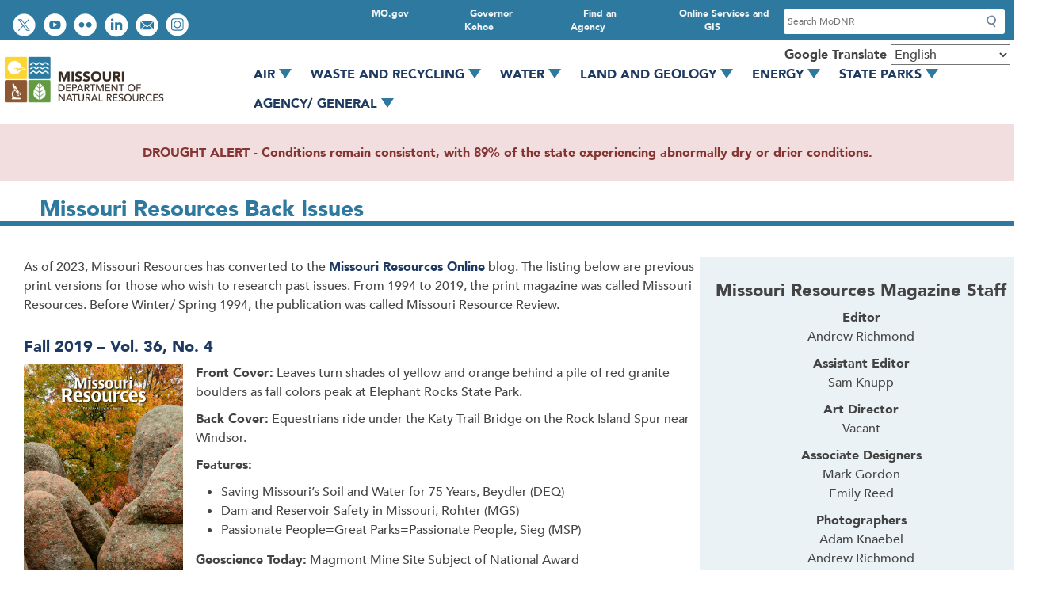

--- FILE ---
content_type: text/html; charset=UTF-8
request_url: https://dnr.mo.gov/missouri-resources/back-issues
body_size: 41696
content:
<!DOCTYPE html>
<html lang="en" dir="ltr">
  <head>
    <meta charset="utf-8" />
<noscript><style>form.antibot * :not(.antibot-message) { display: none !important; }</style>
</noscript><meta name="description" content="As of 2023, Missouri Resources has converted to the Missouri Resources Online blog. The listing below are previous print versions for those who wish to research past issues. From 1994 to 2019, the print magazine was called Missouri Resources. Before Winter/ Spring 1994, the publication was called Missouri Resource Review." />
<link rel="canonical" href="https://dnr.mo.gov/missouri-resources/back-issues" />
<meta name="Generator" content="Drupal 10 (https://www.drupal.org)" />
<meta name="MobileOptimized" content="width" />
<meta name="HandheldFriendly" content="true" />
<meta name="viewport" content="width=device-width, initial-scale=1.0" />
<link rel="icon" href="/sites/dnr/themes/dnr_2020/favicon.ico" type="image/vnd.microsoft.icon" />

    <title>Missouri Resources Back Issues | Missouri Department of Natural Resources</title>
    <link rel="stylesheet" media="all" href="/core/assets/vendor/jquery.ui/themes/base/core.css?t9agpf" />
<link rel="stylesheet" media="all" href="/core/assets/vendor/jquery.ui/themes/base/controlgroup.css?t9agpf" />
<link rel="stylesheet" media="all" href="/core/assets/vendor/jquery.ui/themes/base/checkboxradio.css?t9agpf" />
<link rel="stylesheet" media="all" href="/core/assets/vendor/jquery.ui/themes/base/resizable.css?t9agpf" />
<link rel="stylesheet" media="all" href="/core/assets/vendor/jquery.ui/themes/base/button.css?t9agpf" />
<link rel="stylesheet" media="all" href="/core/assets/vendor/jquery.ui/themes/base/dialog.css?t9agpf" />
<link rel="stylesheet" media="all" href="/themes/contrib/stable/css/core/components/progress.module.css?t9agpf" />
<link rel="stylesheet" media="all" href="/themes/contrib/stable/css/core/components/ajax-progress.module.css?t9agpf" />
<link rel="stylesheet" media="all" href="/themes/contrib/stable/css/system/components/align.module.css?t9agpf" />
<link rel="stylesheet" media="all" href="/themes/contrib/stable/css/system/components/fieldgroup.module.css?t9agpf" />
<link rel="stylesheet" media="all" href="/themes/contrib/stable/css/system/components/container-inline.module.css?t9agpf" />
<link rel="stylesheet" media="all" href="/themes/contrib/stable/css/system/components/clearfix.module.css?t9agpf" />
<link rel="stylesheet" media="all" href="/themes/contrib/stable/css/system/components/details.module.css?t9agpf" />
<link rel="stylesheet" media="all" href="/themes/contrib/stable/css/system/components/hidden.module.css?t9agpf" />
<link rel="stylesheet" media="all" href="/themes/contrib/stable/css/system/components/item-list.module.css?t9agpf" />
<link rel="stylesheet" media="all" href="/themes/contrib/stable/css/system/components/js.module.css?t9agpf" />
<link rel="stylesheet" media="all" href="/themes/contrib/stable/css/system/components/nowrap.module.css?t9agpf" />
<link rel="stylesheet" media="all" href="/themes/contrib/stable/css/system/components/position-container.module.css?t9agpf" />
<link rel="stylesheet" media="all" href="/themes/contrib/stable/css/system/components/reset-appearance.module.css?t9agpf" />
<link rel="stylesheet" media="all" href="/themes/contrib/stable/css/system/components/resize.module.css?t9agpf" />
<link rel="stylesheet" media="all" href="/themes/contrib/stable/css/system/components/system-status-counter.css?t9agpf" />
<link rel="stylesheet" media="all" href="/themes/contrib/stable/css/system/components/system-status-report-counters.css?t9agpf" />
<link rel="stylesheet" media="all" href="/themes/contrib/stable/css/system/components/system-status-report-general-info.css?t9agpf" />
<link rel="stylesheet" media="all" href="/themes/contrib/stable/css/system/components/tablesort.module.css?t9agpf" />
<link rel="stylesheet" media="all" href="/themes/contrib/stable/css/filter/filter.caption.css?t9agpf" />
<link rel="stylesheet" media="all" href="/themes/contrib/stable/css/media/filter.caption.css?t9agpf" />
<link rel="stylesheet" media="all" href="/core/modules/ckeditor5/css/ckeditor5.dialog.fix.css?t9agpf" />
<link rel="stylesheet" media="all" href="/modules/custom/mogov_suite/modules/mogov_3ps/modules/mogov_3ps_gtranslate/css/disclaimer.css?t9agpf" />
<link rel="stylesheet" media="all" href="/themes/contrib/stable/css/views/views.module.css?t9agpf" />
<link rel="stylesheet" media="all" href="/core/assets/vendor/jquery.ui/themes/base/theme.css?t9agpf" />
<link rel="stylesheet" media="all" href="/modules/contrib/ckeditor5_plugin_pack/modules/ckeditor5_plugin_pack_indent_block/css/indent-block.css?t9agpf" />
<link rel="stylesheet" media="all" href="/modules/contrib/ckeditor_accordion/css/accordion.frontend.css?t9agpf" />
<link rel="stylesheet" media="all" href="/modules/contrib/extlink/css/extlink.css?t9agpf" />
<link rel="stylesheet" media="all" href="/core/modules/layout_builder/layouts/fourcol_section/fourcol_section.css?t9agpf" />
<link rel="stylesheet" media="all" href="/core/modules/layout_builder/layouts/twocol_section/twocol_section.css?t9agpf" />
<link rel="stylesheet" media="all" href="/core/modules/layout_discovery/layouts/onecol/onecol.css?t9agpf" />
<link rel="stylesheet" media="all" href="/modules/custom/mogov_suite/modules/mogov_bricks/css/columns_2_67_33.css?t9agpf" />
<link rel="stylesheet" media="all" href="/modules/custom/mogov_suite/modules/mogov_searchapp/css/search-form.css?t9agpf" />
<link rel="stylesheet" media="all" href="/modules/custom/mogov_suite/modules/mogov_searchapp/css/search-block.css?t9agpf" />
<link rel="stylesheet" media="all" href="/modules/contrib/paragraphs/css/paragraphs.unpublished.css?t9agpf" />
<link rel="stylesheet" media="all" href="/modules/contrib/ultimenu/css/ultimenu.css?t9agpf" />
<link rel="stylesheet" media="all" href="/modules/contrib/ultimenu/css/ultimenu.extras.css?t9agpf" />
<link rel="stylesheet" media="all" href="/modules/contrib/ultimenu/css/components/ultimenu.offcanvas.css?t9agpf" />
<link rel="stylesheet" media="all" href="/modules/contrib/ultimenu/css/theme/ultimenu--basic.css?t9agpf" />
<link rel="stylesheet" media="all" href="/themes/contrib/stable/css/core/assets/vendor/normalize-css/normalize.css?t9agpf" />
<link rel="stylesheet" media="all" href="/themes/contrib/stable/css/core/normalize-fixes.css?t9agpf" />
<link rel="stylesheet" media="all" href="/sites/dnr/themes/dnr_2020/libraries/flexboxgrid/dist/flexboxgrid.css?t9agpf" />
<link rel="stylesheet" media="all" href="/sites/dnr/themes/dnr_2020/css/base.css?t9agpf" />
<link rel="stylesheet" media="all" href="/sites/dnr/themes/dnr_2020/css/base/regions/footer.css?t9agpf" />
<link rel="stylesheet" media="all" href="/sites/dnr/themes/dnr_2020/css/base/regions/header.css?t9agpf" />
<link rel="stylesheet" media="all" href="/sites/dnr/themes/dnr_2020/css/base/regions/main.css?t9agpf" />
<link rel="stylesheet" media="all" href="/sites/dnr/themes/dnr_2020/css/base/layout/wide.css?t9agpf" />
<link rel="stylesheet" media="all" href="/themes/contrib/classy/css/components/action-links.css?t9agpf" />
<link rel="stylesheet" media="all" href="/themes/contrib/classy/css/components/breadcrumb.css?t9agpf" />
<link rel="stylesheet" media="all" href="/themes/contrib/classy/css/components/button.css?t9agpf" />
<link rel="stylesheet" media="all" href="/themes/contrib/classy/css/components/collapse-processed.css?t9agpf" />
<link rel="stylesheet" media="all" href="/themes/contrib/classy/css/components/container-inline.css?t9agpf" />
<link rel="stylesheet" media="all" href="/themes/contrib/classy/css/components/details.css?t9agpf" />
<link rel="stylesheet" media="all" href="/themes/contrib/classy/css/components/exposed-filters.css?t9agpf" />
<link rel="stylesheet" media="all" href="/themes/contrib/classy/css/components/field.css?t9agpf" />
<link rel="stylesheet" media="all" href="/themes/contrib/classy/css/components/form.css?t9agpf" />
<link rel="stylesheet" media="all" href="/themes/contrib/classy/css/components/icons.css?t9agpf" />
<link rel="stylesheet" media="all" href="/themes/contrib/classy/css/components/inline-form.css?t9agpf" />
<link rel="stylesheet" media="all" href="/themes/contrib/classy/css/components/item-list.css?t9agpf" />
<link rel="stylesheet" media="all" href="/themes/contrib/classy/css/components/link.css?t9agpf" />
<link rel="stylesheet" media="all" href="/themes/contrib/classy/css/components/links.css?t9agpf" />
<link rel="stylesheet" media="all" href="/themes/contrib/classy/css/components/menu.css?t9agpf" />
<link rel="stylesheet" media="all" href="/themes/contrib/classy/css/components/more-link.css?t9agpf" />
<link rel="stylesheet" media="all" href="/themes/contrib/classy/css/components/pager.css?t9agpf" />
<link rel="stylesheet" media="all" href="/themes/contrib/classy/css/components/tabledrag.css?t9agpf" />
<link rel="stylesheet" media="all" href="/themes/contrib/classy/css/components/tableselect.css?t9agpf" />
<link rel="stylesheet" media="all" href="/themes/contrib/classy/css/components/tablesort.css?t9agpf" />
<link rel="stylesheet" media="all" href="/themes/contrib/classy/css/components/tabs.css?t9agpf" />
<link rel="stylesheet" media="all" href="/themes/contrib/classy/css/components/textarea.css?t9agpf" />
<link rel="stylesheet" media="all" href="/themes/contrib/classy/css/components/ui-dialog.css?t9agpf" />
<link rel="stylesheet" media="all" href="/themes/contrib/classy/css/components/file.css?t9agpf" />
<link rel="stylesheet" media="all" href="/themes/contrib/classy/css/components/messages.css?t9agpf" />
<link rel="stylesheet" media="all" href="/themes/contrib/classy/css/components/node.css?t9agpf" />
<link rel="stylesheet" media="all" href="/themes/contrib/classy/css/components/progress.css?t9agpf" />
<link rel="stylesheet" media="all" href="/themes/contrib/classy/css/components/dialog.css?t9agpf" />
<link rel="stylesheet" media="all" href="/sites/dnr/themes/dnr_2020/css/base/blocks/sidebar-blocks.css?t9agpf" />
<link rel="stylesheet" media="all" href="/sites/dnr/themes/dnr_2020/css/base/components/buttons.css?t9agpf" />
<link rel="stylesheet" media="all" href="/sites/dnr/themes/dnr_2020/css/base/components/containers.css?t9agpf" />
<link rel="stylesheet" media="all" href="/sites/dnr/themes/dnr_2020/css/base/forms/search.css?t9agpf" />
<link rel="stylesheet" media="all" href="/sites/dnr/themes/dnr_2020/css/base/menus/primary.css?t9agpf" />
<link rel="stylesheet" media="all" href="/sites/dnr/themes/dnr_2020/css/base/menus/social-toolbar.css?t9agpf" />
<link rel="stylesheet" media="all" href="/sites/dnr/themes/dnr_2020/css/base/menus/utility-bar.css?t9agpf" />
<link rel="stylesheet" media="all" href="/sites/dnr/themes/dnr_2020/css/base/table/table.css?t9agpf" />
<link rel="stylesheet" media="all" href="/sites/dnr/themes/dnr_2020/css/custom/file.css?t9agpf" />
<link rel="stylesheet" media="all" href="/sites/dnr/themes/dnr_2020/css/admin/ckeditor.css?t9agpf" />
<link rel="stylesheet" media="all" href="/sites/dnr/themes/dnr_2020/css/admin/tabs.css?t9agpf" />
<link rel="stylesheet" media="all" href="/sites/dnr/themes/dnr_2020/css/custom/air-monitoring.css?t9agpf" />
<link rel="stylesheet" media="all" href="/sites/dnr/themes/dnr_2020/css/custom/bridgeton.css?t9agpf" />
<link rel="stylesheet" media="all" href="/sites/dnr/themes/dnr_2020/css/custom/building-addresses.css?t9agpf" />
<link rel="stylesheet" media="all" href="/sites/dnr/themes/dnr_2020/css/custom/buttons.css?t9agpf" />
<link rel="stylesheet" media="all" href="/sites/dnr/themes/dnr_2020/css/custom/calendar.css?t9agpf" />
<link rel="stylesheet" media="all" href="/sites/dnr/themes/dnr_2020/css/custom/connect-social-media.css?t9agpf" />
<link rel="stylesheet" media="all" href="/sites/dnr/themes/dnr_2020/css/custom/document-search.css?t9agpf" />
<link rel="stylesheet" media="all" href="/sites/dnr/themes/dnr_2020/css/custom/footer.css?t9agpf" />
<link rel="stylesheet" media="all" href="/sites/dnr/themes/dnr_2020/css/custom/forms.css?t9agpf" />
<link rel="stylesheet" media="all" href="/sites/dnr/themes/dnr_2020/css/custom/header.css?t9agpf" />
<link rel="stylesheet" media="all" href="/sites/dnr/themes/dnr_2020/css/custom/home.css?t9agpf" />
<link rel="stylesheet" media="all" href="/sites/dnr/themes/dnr_2020/css/custom/i-want-to.css?t9agpf" />
<link rel="stylesheet" media="all" href="/sites/dnr/themes/dnr_2020/css/custom/landing-pages.css?t9agpf" />
<link rel="stylesheet" media="all" href="/sites/dnr/themes/dnr_2020/css/custom/laws-regs.css?t9agpf" />
<link rel="stylesheet" media="all" href="/sites/dnr/themes/dnr_2020/css/custom/login.css?t9agpf" />
<link rel="stylesheet" media="all" href="/sites/dnr/themes/dnr_2020/css/custom/magazine.css?t9agpf" />
<link rel="stylesheet" media="all" href="/sites/dnr/themes/dnr_2020/css/custom/main.css?t9agpf" />
<link rel="stylesheet" media="all" href="/sites/dnr/themes/dnr_2020/css/custom/megamenu.css?t9agpf" />
<link rel="stylesheet" media="all" href="/sites/dnr/themes/dnr_2020/css/custom/menus.css?t9agpf" />
<link rel="stylesheet" media="all" href="/sites/dnr/themes/dnr_2020/css/custom/mogem.css?t9agpf" />
<link rel="stylesheet" media="all" href="/sites/dnr/themes/dnr_2020/css/custom/photo-gallery.css?t9agpf" />
<link rel="stylesheet" media="all" href="/sites/dnr/themes/dnr_2020/css/custom/photo-grids.css?t9agpf" />
<link rel="stylesheet" media="all" href="/sites/dnr/themes/dnr_2020/css/custom/primary.css?t9agpf" />
<link rel="stylesheet" media="all" href="/sites/dnr/themes/dnr_2020/css/custom/print.css?t9agpf" />
<link rel="stylesheet" media="all" href="/sites/dnr/themes/dnr_2020/css/custom/publications.css?t9agpf" />
<link rel="stylesheet" media="all" href="/sites/dnr/themes/dnr_2020/css/custom/search.css?t9agpf" />
<link rel="stylesheet" media="all" href="/sites/dnr/themes/dnr_2020/css/custom/sidebar-blocks.css?t9agpf" />
<link rel="stylesheet" media="all" href="/sites/dnr/themes/dnr_2020/css/custom/slick.css?t9agpf" />
<link rel="stylesheet" media="all" href="/sites/dnr/themes/dnr_2020/css/custom/social-toolbar.css?t9agpf" />
<link rel="stylesheet" media="all" href="/sites/dnr/themes/dnr_2020/css/custom/splide.css?t9agpf" />
<link rel="stylesheet" media="all" href="/sites/dnr/themes/dnr_2020/css/custom/staff.css?t9agpf" />
<link rel="stylesheet" media="all" href="/sites/dnr/themes/dnr_2020/css/custom/success-stories.css?t9agpf" />
<link rel="stylesheet" media="all" href="/sites/dnr/themes/dnr_2020/css/custom/tables.css?t9agpf" />
<link rel="stylesheet" media="all" href="/sites/dnr/themes/dnr_2020/css/custom/tabs-accordions.css?t9agpf" />
<link rel="stylesheet" media="all" href="/sites/dnr/themes/dnr_2020/css/custom/utility-bar.css?t9agpf" />
<link rel="stylesheet" media="all" href="/sites/dnr/themes/dnr_2020/css/custom/waste-mgmt-districts.css?t9agpf" />
<link rel="stylesheet" media="all" href="/sites/dnr/themes/dnr_2020/css/custom/waste-recycling-facilities.css?t9agpf" />
<link rel="stylesheet" media="all" href="/sites/dnr/themes/dnr_2020/css/custom/ultimenu.css?t9agpf" />
<link rel="stylesheet" media="all" href="/sites/dnr/themes/dnr_2020/css/style-presets/alerts.css?t9agpf" />
<link rel="stylesheet" media="all" href="/sites/dnr/themes/dnr_2020/css/style-presets/panels.css?t9agpf" />
<link rel="stylesheet" media="all" href="/sites/dnr/themes/dnr_2020/css/style-presets/wells.css?t9agpf" />

    <script type="application/json" data-drupal-selector="drupal-settings-json">{"path":{"baseUrl":"\/","pathPrefix":"","currentPath":"node\/113451","currentPathIsAdmin":false,"isFront":false,"currentLanguage":"en"},"pluralDelimiter":"\u0003","suppressDeprecationErrors":true,"gtag":{"tagId":"G-90XLH5B8SS","consentMode":false,"otherIds":[],"events":[],"additionalConfigInfo":[]},"ajaxPageState":{"libraries":"[base64]","theme":"dnr_2020","theme_token":null},"ajaxTrustedUrl":{"form_action_p_pvdeGsVG5zNF_XLGPTvYSKCf43t8qZYSwcfZl2uzM":true},"clientside_validation_jquery":{"validate_all_ajax_forms":2,"force_validate_on_blur":false,"force_html5_validation":false,"messages":{"required":"This field is required.","remote":"Please fix this field.","email":"Please enter a valid email address.","url":"Please enter a valid URL.","date":"Please enter a valid date.","dateISO":"Please enter a valid date (ISO).","number":"Please enter a valid number.","digits":"Please enter only digits.","equalTo":"Please enter the same value again.","maxlength":"Please enter no more than {0} characters.","minlength":"Please enter at least {0} characters.","rangelength":"Please enter a value between {0} and {1} characters long.","range":"Please enter a value between {0} and {1}.","max":"Please enter a value less than or equal to {0}.","min":"Please enter a value greater than or equal to {0}.","step":"Please enter a multiple of {0}."}},"data":{"extlink":{"extTarget":true,"extTargetAppendNewWindowDisplay":true,"extTargetAppendNewWindowLabel":"(opens in a new window)","extTargetNoOverride":false,"extNofollow":false,"extTitleNoOverride":false,"extNoreferrer":false,"extFollowNoOverride":false,"extClass":"ext","extLabel":"(link is external)","extImgClass":false,"extSubdomains":true,"extExclude":"(mo\\.gov)|(state\\.mo\\.us)|(missouririverwatertrail.org)|(moshowmehope\\.org)|(mosoilandwater\\.land)|(mostateparks\\.com)|(mostopcovid\\.com)|(stlpositivechange\\.org)|(time2actmissouri\\.com)|(mosema\\.maps\\.arcgis\\.com)|(modnr\\.maps\\.arcgis\\.com)","extInclude":"","extCssExclude":"","extCssInclude":"","extCssExplicit":"","extAlert":true,"extAlertText":"You are currently exiting to a site that is not part of the government (.gov) domain. Websites are places where diverse groups of people interact, so please be aware that you will be subject to a wide variety of experiences beyond our control. Always use good judgment when using these platforms and when following links to other websites. Click OK to continue.","extHideIcons":false,"mailtoClass":"mailto","telClass":"","mailtoLabel":"(link sends email)","telLabel":"(link is a phone number)","extUseFontAwesome":false,"extIconPlacement":"append","extPreventOrphan":false,"extFaLinkClasses":"fa fa-external-link","extFaMailtoClasses":"fa fa-envelope-o","extAdditionalLinkClasses":"","extAdditionalMailtoClasses":"","extAdditionalTelClasses":"","extFaTelClasses":"fa fa-phone","allowedDomains":[],"extExcludeNoreferrer":""}},"ckeditorAccordion":{"accordionStyle":{"collapseAll":null,"keepRowsOpen":null,"animateAccordionOpenAndClose":1,"openTabsWithHash":1,"allowHtmlInTitles":0}},"user":{"uid":0,"permissionsHash":"d8e70703c03cc9a4f1b6bee367a6bd6ab0065c3631e2901c548654c39199058d"}}</script>
<script src="/sites/dnr/files/js/js_WjMVukZ_BjAnr78GfkHEOQIcGJsIqu7cxTYDymaCthw.js?scope=header&amp;delta=0&amp;language=en&amp;theme=dnr_2020&amp;include=[base64]"></script>
<script src="https://use.fontawesome.com/releases/v6.4.0/js/all.js" defer crossorigin="anonymous"></script>
<script src="https://use.fontawesome.com/releases/v6.4.0/js/v4-shims.js" defer crossorigin="anonymous"></script>
<script src="/modules/contrib/google_tag/js/gtag.js?t9agpf"></script>

  </head>
  <body class="is-ultimenu-canvas is-ultimenu-canvas--active theme--dnr-2020 base-theme--classy path--missouri-resources path--missouri-resources--back-issues page--missouri-resources--back-issues no-sidebars path-node page-node-type-dnr-page">
        <a href="#main-content" class="visually-hidden focusable skip-link">
      Skip to main content
    </a>
    
      <div class="dialog-off-canvas-main-canvas" data-off-canvas-main-canvas>
    <div class="layout-container">

  <header role="banner">
    <div class="utility-wrapper">
          <div class="region region-social-utility">
    <nav role="navigation" aria-labelledby="block-dnr-2020-socialtoolbar-menu" id="block-dnr-2020-socialtoolbar" class="block block-menu navigation menu--social-toolbar">
            
  <h2 class="visually-hidden" id="block-dnr-2020-socialtoolbar-menu">Social toolbar</h2>
  

        
              <ul class="menu nav">
                            <li class="item--follow-us-on-twitter text-hide">
        <a href="https://twitter.com/modnr">Follow us on Twitter</a>
                  </li>
                        <li class="item--watch-videos-on-youtube text-hide">
        <a href="https://www.youtube.com/user/missouridnr">Watch videos on YouTube</a>
                  </li>
                        <li class="item--view-photos-on-flickr text-hide">
        <a href="https://www.flickr.com/photos/missouridnrphotos">View photos on Flickr</a>
                  </li>
                        <li class="item--connect-with-us-on-linkedin text-hide">
        <a href="https://www.linkedin.com/company/missouri-department-of-natural-resources/mycompany/">Connect with us on LinkedIn</a>
                  </li>
                        <li class="item--email-us text-hide">
        <a href="mailto:contact@dnr.mo.gov">Email us</a>
                  </li>
                        <li class="item--view-instagram text-hide">
        <a href="https://www.instagram.com/missouridnr/">View Instagram</a>
                  </li>
        </ul>
  


  </nav>

  </div>

          <div class="region region-search-utility">
    <nav role="navigation" aria-labelledby="block-dnr-2020-utilitybar-menu" id="block-dnr-2020-utilitybar" class="block block-menu navigation menu--utility-bar">
            
  <h2 class="visually-hidden" id="block-dnr-2020-utilitybar-menu">Utility Bar</h2>
  

        
      <ul class="menu menu--utility-bar nav">
                        <li class="item--online-services-and-gis">
        <a href="https://mo.gov/search-results?mode=online_services">Online Services and GIS</a>
                  </li>
                        <li class="item--find-an-agency">
        <a href="https://mo.gov/search-results?mode=state_agencies">Find an Agency</a>
                  </li>
                        <li class="item--governor-kehoe">
        <a href="https://governor.mo.gov/">Governor Kehoe</a>
                  </li>
                        <li class="item--mogov">
        <a href="https://mo.gov/">MO.gov</a>
                  </li>
        </ul>
  

  </nav>
<div class="searchapp-form block block-mogov-searchapp block-searchapp-block" data-drupal-selector="searchapp-form" id="block-searchappform">
  
    
      <form action="/missouri-resources/back-issues" method="post" id="searchapp-form" accept-charset="UTF-8">
  <div class="js-form-item form-item js-form-type-search form-type-search js-form-item-search form-item-search">
      <label for="edit-search">Search</label>
        <input placeholder="Search MoDNR" data-drupal-selector="edit-search" data-msg-maxlength="Search field has a maximum length of 128." type="search" id="edit-search" name="search" value="" size="60" maxlength="128" class="form-search" />

        </div>
<input data-drupal-selector="edit-submit-searchapp" type="submit" id="edit-submit-searchapp" name="op" value="Submit" class="button js-form-submit form-submit" />
<input autocomplete="off" data-drupal-selector="form-fbat0rerc2omyjg-0wjx0ns3fewmu5nj9omdbcbr794" type="hidden" name="form_build_id" value="form-FBaT0rErc2OMyjG-0WJX0NS3fEWMU5nJ9OMDBcbr794" />
<input data-drupal-selector="edit-searchapp-form" type="hidden" name="form_id" value="searchapp_form" />

</form>

  </div>

  </div>
    
    </div>  
    <div class="header-content">
        <div class="region region-branding">
    <div id="block-dnr-2020-site-branding" role="banner" aria-label="Branding" class="block block-system block-system-branding-block">
  
    
        <a href="/" title="Home" rel="home" class="site-logo">
      <img src="/sites/dnr/themes/dnr_2020/logo.png" alt="Home" />
    </a>
      </div>

  </div>

        <div class="region region-primary-menu">
    <div id="block-gtranslate" class="block block-gtranslate block-gtranslate-block">
  
      <h2>Google Translate</h2>
    
      
<div class="gtranslate_wrapper"></div><script>window.gtranslateSettings = {"switcher_horizontal_position":"left","switcher_vertical_position":"bottom","horizontal_position":"inline","vertical_position":"inline","float_switcher_open_direction":"top","switcher_open_direction":"bottom","default_language":"en","native_language_names":1,"detect_browser_language":0,"add_new_line":1,"select_language_label":"Select Language","flag_size":32,"flag_style":"2d","globe_size":60,"alt_flags":[],"wrapper_selector":".gtranslate_wrapper","url_structure":"none","custom_domains":null,"languages":["en","ar","bg","zh-CN","zh-TW","hr","cs","da","nl","fi","fr","de","el","hi","it","ja","ko","no","pl","pt","ro","ru","es","sv","ca","tl","iw","id","lv","lt","sr","sk","sl","uk","vi","sq","et","gl","hu","mt","th","tr","fa","af","ms","sw","ga","cy","be","is","mk","yi","hy","az","eu","ka","ht","ur","bn","bs","ceb","eo","gu","ha","hmn","ig","jw","kn","km","lo","la","mi","mr","mn","ne","pa","so","ta","te","yo","zu"],"custom_css":""}</script><script>(function(){var js = document.createElement('script');js.setAttribute('src', '/modules/contrib/gtranslate/js/dropdown.js');js.setAttribute('data-gt-orig-url', '/missouri-resources/back-issues');js.setAttribute('data-gt-orig-domain', 'dnr.mo.gov');document.body.appendChild(js);})();</script>
  </div>
<div id="block-ultimenumegamenumainnav" role="navigation" aria-label="ulti-mega-menu" class="block block-ultimenu block-ultimenu-blockultimenu-megamenu-main-nav">
  
    
      <nav>
  <ul id="ultimenu-megamenu-main-nav" data-ultimenu="megamenu-main-nav" class="ultimenu ultimenu--hover ultimenu--megamenu-main-nav ultimenu--htb ultimenu--horizontal ultimenu--basic"><li class="ultimenu__item uitem has-ultimenu"><a href="/air" data-drupal-link-system-path="node/1661" class="ultimenu__link">Air<span class="caret" aria-hidden="true"></span></a><section class="ultimenu__flyout is-htb">
              <div class="ultimenu__region region region--count-1 region-ultimenu-megamain-nav-air">
    <div id="block-ultimenuair" class="block-block-content-ultimenu_layout_block block block-block-content block-block-content02416809-adb7-43a1-b6c7-7f05013d98db">
  
    
        <div class="layout layout--fourcol-section">

          <div  class="layout__region layout__region--first">
        <nav role="navigation" aria-labelledby="-menu" class="block block-menu navigation menu--megamenu-main-nav">
            
  <h2 class="visually-hidden" id="-menu">Megamenu Main Nav</h2>
  

        
      <ul class="menu menu--megamenu-main-nav nav">
                        <li class="item--browse-air">
        <a href="/air" data-drupal-link-system-path="node/1661">Browse Air</a>
                  </li>
                        <li class="item--how’s-the-air">
        <a href="/air/hows-air" data-drupal-link-system-path="node/1656">How’s the Air</a>
                  </li>
                        <li class="item--data-and-e-services">
        <a href="/air/data-e-services" data-drupal-link-system-path="node/140586">Data and e-Services</a>
                  </li>
                        <li class="item--gateway-vehicle-inspection">
        <a href="https://gatewayvip.mo.gov/">Gateway Vehicle Inspection</a>
                  </li>
                        <li class="item--business-and-industry--">
        <a href="/air/business-industry" data-drupal-link-system-path="node/1786">Business and Industry  </a>
                  </li>
                        <li class="item--financial-assistance-opportunities">
        <a href="/air/financial-assistance-opportunities" data-drupal-link-system-path="node/120212">Financial Assistance Opportunities</a>
                  </li>
                        <li class="item--what-we’re-doing">
        <a href="/air/what-were-doing" data-drupal-link-system-path="node/87916">What We’re Doing</a>
                  </li>
                        <li class="item--get-involved">
        <a href="/air/get-involved" data-drupal-link-system-path="node/87931">Get Involved</a>
                  </li>
        </ul>
  

  </nav>

      </div>
    
          <div  class="layout__region layout__region--second">
        <div class="block-block-content-advanced_block block block-block-content block-block-content7825671a-fe48-4b3c-ae45-49668a1555fc">
  
    
      
            <div class="clearfix text-formatted field field--name-body field--type-text-with-summary field--label-hidden field__item"><article class="align-center media media--type-image media--view-mode-default">
      
          
            <div class="field field--name-field-media-image field--type-image field--label-hidden field__item">  <img loading="lazy" src="/sites/dnr/files/styles/medium/public/media/image/2020/08/Volkswagen_Trust_Megamenu.png?itok=LBEyWD8W" width="269" height="90" alt="Volkswagen Trust Fund logo" class="image-style-medium">


</div>
      
      </article>



<h2><a data-entity-type="node" data-entity-uuid="16f3a3cb-5d83-4017-946a-95556af60241" href="/air/what-were-doing/volkswagen-trust-funds" title="Volkswagen Trust Funds">Volkswagen Trust Funds</a></h2>

<p>Vehicle/ engine replacement program to reduce nitrogen dioxide emissions</p>

<h2><a data-entity-type="node" data-entity-uuid="e3dbe300-0ff3-40bc-be26-08430797906d" href="/air/business-industry/permits" title="Air Permits">Need a Permit?</a></h2>

<p>Learn more about Missouri’s air permits and how to apply</p></div>
      
  </div>

      </div>
    
          <div  class="layout__region layout__region--third">
        <div class="block-block-content-advanced_block block block-block-content block-block-content22840a8c-6976-4ffa-8c4a-83a9bdaa7f00">
  
    
      
            <div class="clearfix text-formatted field field--name-body field--type-text-with-summary field--label-hidden field__item"><article class="align-center media media--type-image media--view-mode-default">
      
          
            <div class="field field--name-field-media-image field--type-image field--label-hidden field__item">  <img loading="lazy" src="/sites/dnr/files/styles/medium/public/media/image/2020/08/GVIPlogo_Megamenu.png?itok=QCsovajD" width="270" height="90" alt="Gateway Vehicle Inspection Program logo" class="image-style-medium">


</div>
      
      </article>



<h2><a href="https://gatewayvip.mo.gov/">Gateway Vehicle Inspection Program</a></h2>

<p>Emissions inspection testing in the St. Louis region</p>

<h2><a data-entity-type="node" data-entity-uuid="0c1f4c27-aa18-4de2-b005-b2fd8e126b10" href="/air/business-industry/asbestos" title="Asbestos">Asbestos</a></h2>

<p>Demolition, renovation, abatement projects and notifications</p></div>
      
  </div>

      </div>
    
          <div  class="layout__region layout__region--fourth">
        <div class="block-block-content-advanced_block block block-block-content block-block-content7890aadd-757e-4fc2-a7f6-ee3885ffceb6">
  
    
      
            <div class="clearfix text-formatted field field--name-body field--type-text-with-summary field--label-hidden field__item"><h2>Popular Services</h2><ul><li><a class="ext" href="http://www.missourigvip.com/Stations">Find a GVIP Testing Location</a></li><li><a href="/document-search/facts-open-burning-under-missouri-regulations-pub2047/pub2047" data-entity-type="node" data-entity-uuid="bd982f33-c4ac-43f5-a36c-ad0010995cd0" title="Facts on Open Burning Under Missouri Regulations - PUB2047">Open Burning</a></li><li><a href="/air/hows-air/current-air-quality" data-entity-type="node" data-entity-uuid="205b011f-17f5-47ef-9231-794a5a364b56" title="Current Air Quality">Current Air Quality</a></li><li><a href="/air/business-industry/air-emissions" data-entity-type="node" data-entity-uuid="0cd7d01f-e9b5-44cb-b73f-b4b2d8c567b7" title="Air Emissions">Air Emissions &amp; Reporting</a></li><li><a href="/disaster-resources" data-entity-type="node" data-entity-uuid="b93efb30-d534-46c3-9753-4589a11bf036" title="Disaster Resources">Disaster Resources</a></li><li><a href="/commissions-boards-councils" data-entity-type="node" data-entity-uuid="46b19af9-3f40-4a06-a95c-49a204f38b8e" title="Commissions, Boards and Councils">Commissions, Boards, Councils</a></li><li><a href="/about-us/forums-stakeholder-groups" data-entity-type="node" data-entity-uuid="2e4d6878-f97c-4d6b-a222-5cd6020bb712" title="Forums and Stakeholder Groups">Forums and Stakeholder Groups</a></li><li><a href="/air/what-were-doing/public-notices" data-entity-type="node" data-entity-uuid="75b4ace5-89b5-4c30-b4e8-ee9db7e6fbd7" title="Air Public Notices">Public Notices</a></li><li><a href="/reporting/environmental-concern">Report an Environmental Concern</a></li></ul></div>
      
  </div>

      </div>
    
  </div>

  </div>

  </div>

          </section></li><li class="ultimenu__item uitem has-ultimenu"><a href="/waste-recycling" data-drupal-link-system-path="node/62166" class="ultimenu__link">Waste and Recycling<span class="caret" aria-hidden="true"></span></a><section class="ultimenu__flyout is-htb">
              <div class="ultimenu__region region region--count-1 region-ultimenu-megamain-nav-waste-and-recycling">
    <div id="block-ultimenuwasterecycling" class="block-block-content-ultimenu_layout_block block block-block-content block-block-content42cb7f10-f12b-4ad3-a94c-1241555355e3">
  
    
        <div class="layout layout--fourcol-section">

          <div  class="layout__region layout__region--first">
        <nav role="navigation" aria-labelledby="-menu" class="block block-menu navigation menu--megamenu-main-nav">
            
  <h2 class="visually-hidden" id="-menu">Megamenu Main Nav</h2>
  

        
      <ul class="menu menu--megamenu-main-nav nav">
                        <li class="item--browse-waste-and-recycling">
        <a href="/waste-recycling" data-drupal-link-system-path="node/62166">Browse Waste and Recycling</a>
                  </li>
                        <li class="item--sites-and-regulated-facilities">
        <a href="/waste-recycling/sites-regulated-facilities" data-drupal-link-system-path="node/87936">Sites and Regulated Facilities</a>
                  </li>
                        <li class="item--investigations-and-cleanups">
        <a href="/waste-recycling/investigations-cleanups" data-drupal-link-system-path="node/62171">Investigations and Cleanups</a>
                  </li>
                        <li class="item--long-term-stewardship-lts">
        <a href="/waste-recycling/long-term-stewardship-lts" data-drupal-link-system-path="node/87966">Long-Term Stewardship (LTS)</a>
                  </li>
                        <li class="item--data-and-e-services">
        <a href="/waste-recycling/data-e-services" data-drupal-link-system-path="node/85716">Data and e-Services</a>
                  </li>
                        <li class="item--business-and-industry">
        <a href="/waste-recycling/business-industry" data-drupal-link-system-path="node/62176">Business and Industry</a>
                  </li>
                        <li class="item--reduce-reuse-and-recycle">
        <a href="/waste-recycling/reduce-reuse-recycle" data-drupal-link-system-path="node/62181">Reduce, Reuse and Recycle</a>
                  </li>
                        <li class="item--financial-assistance-opportunities">
        <a href="/waste-recycling/financial-assistance-opportunities" data-drupal-link-system-path="node/119941">Financial Assistance Opportunities</a>
                  </li>
                        <li class="item--what-we’re-doing">
        <a href="/waste-recycling/what-were-doing" data-drupal-link-system-path="node/62211">What We’re Doing</a>
                  </li>
                        <li class="item--get-involved">
        <a href="/waste-recycling/get-involved" data-drupal-link-system-path="node/89041">Get Involved</a>
                  </li>
        </ul>
  

  </nav>

      </div>
    
          <div  class="layout__region layout__region--second">
        <div class="block-block-content-advanced_block block block-block-content block-block-content25a06221-2dcb-450f-87c0-7e6a89bea434">
  
    
      
            <div class="clearfix text-formatted field field--name-body field--type-text-with-summary field--label-hidden field__item"><article class="align-center media media--type-image media--view-mode-default">
      
          
            <div class="field field--name-field-media-image field--type-image field--label-hidden field__item">  <img loading="lazy" src="/sites/dnr/files/styles/medium/public/media/image/2020/08/EIERA_Brownfield_Megamenu.png?itok=ILmhAU5y" width="270" height="90" alt="Brownfields property with several dilapidated buildings and weed-covered open spaces " class="image-style-medium">


</div>
      
      </article>



<h2><a data-entity-type="node" data-entity-uuid="fc978c51-34ae-45e2-9bfb-30c12e8a2c81" href="/waste-recycling/long-term-stewardship-lts/environmental-site-tracking-research-tool-e-start" title="Environmental Site Tracking and Research Tool (E-Start)">E-Start:&nbsp;Hazardous Waste Map</a></h2>

<p>Search our&nbsp;interactive map of hazardous waste facilities, site investigations and cleanups</p>

<h2><a data-entity-type="node" data-entity-uuid="0c3de980-236c-4137-8001-a58f55e35542" href="/waste-recycling/business-industry/permits-licenses-registrations" title="Waste-related Permits, Licenses and Registrations">Need a Permit, License or Registration?</a></h2>

<p>Learn more about Missouri’s hazardous and solid waste permits and how to apply</p></div>
      
  </div>

      </div>
    
          <div  class="layout__region layout__region--third">
        <div class="block-block-content-advanced_block block block-block-content block-block-content7036b8c1-f6af-49ba-b9e6-5d438501c2ac">
  
    
      
            <div class="clearfix text-formatted field field--name-body field--type-text-with-summary field--label-hidden field__item"><article class="align-center media media--type-image media--view-mode-default">
      
          
            <div class="field field--name-field-media-image field--type-image field--label-hidden field__item">  <img loading="lazy" src="/sites/dnr/files/styles/medium/public/media/image/2020/08/Trash_Can_Megamenu.png?itok=_TheQ7aJ" width="270" height="90" alt="A hand throwing away paper in a green trashcan" class="image-style-medium">


</div>
      
      </article>



<h2><a href="https://modnr.maps.arcgis.com/apps/webappviewer/index.html?id=f261c6069e324f48a8cbc6ce74343f41" class="file file-inline text-html file--text-html file--text">Solid Waste Management Map</a></h2>

<p>Search our interactive map of scrap tire processing facilities and&nbsp;solid waste landfills and processing facilities</p>

<h2><a href="/waste-recycling/reduce-reuse-recycle/what-throw-away">What To Do With Specific Waste</a></h2>

<p>Learn how or where to get rid of specific waste</p></div>
      
  </div>

      </div>
    
          <div  class="layout__region layout__region--fourth">
        <div class="block-block-content-advanced_block block block-block-content block-block-content42dbf6f7-387f-4671-ab18-6558b3caccd3">
  
    
      
            <div class="clearfix text-formatted field field--name-body field--type-text-with-summary field--label-hidden field__item"><h2>Popular Services</h2><ul><li><a href="/waste-recycling/investigations-cleanups/environmental-emergency-response" data-entity-type="node" data-entity-uuid="b7b3bb36-b171-4a56-8c94-96dab2264c38" title="Environmental Emergency Response">Environmental Emergency Response</a></li><li><a href="/waste-recycling/sites-regulated-facilities/hazardous-infectious-transporters" data-entity-type="node" data-entity-uuid="8e08574b-2630-4136-a6a0-aed3f819a838" title="Hazardous Waste and Infectious Waste Transporters">Hazardous and Infectious Waste Transporters</a></li><li><a href="/waste-recycling/business-industry/guidance-technical-assistance/shipping-radioactive-materials" data-entity-type="node" data-entity-uuid="66658a64-8ee7-4d96-8bab-b77017bda0c9" title="Shipping Radioactive Materials">Shipping Radioactive Materials</a></li><li><a href="https://modnr.maps.arcgis.com/apps/webappviewer/index.html?id=6746fbc9254843839783f2b9cc050c07" data-entity-type="node" data-entity-uuid="fc25f149-8678-453a-bb16-84fb26a55fe3">Household Hazardous Waste Collection Facilities</a></li><li><a href="/waste-recycling/reduce-reuse-recycle/solid-waste-management-districts" data-entity-type="node" data-entity-uuid="87ac0aac-a629-4751-94da-7ca2f399bdad" title="Solid Waste Management Districts">Solid Waste Management Districts</a></li><li><a href="/disaster-resources" data-entity-type="node" data-entity-uuid="b93efb30-d534-46c3-9753-4589a11bf036" title="Disaster Resources">Disaster Resources</a></li><li><a href="/commissions-boards-councils" data-entity-type="node" data-entity-uuid="46b19af9-3f40-4a06-a95c-49a204f38b8e" title="Commissions, Boards and Councils">Commissions, Boards, Councils</a></li><li><a href="/about-us/forums-stakeholder-groups" data-entity-type="node" data-entity-uuid="2e4d6878-f97c-4d6b-a222-5cd6020bb712" title="Forums and Stakeholder Groups">Forums and Stakeholder Groups</a></li><li><a href="/waste-recycling/what-were-doing/public-notices" data-entity-type="node" data-entity-uuid="be47a947-7847-4587-ac58-e8c4ba4dec0a" title="Waste and Recycling Public Notices">Public Notices</a></li><li><a href="/reporting/environmental-concern">Report an Environmental Concern</a></li></ul></div>
      
  </div>

      </div>
    
  </div>

  </div>

  </div>

          </section></li><li class="ultimenu__item uitem has-ultimenu"><a href="/water" data-drupal-link-system-path="node/62186" class="ultimenu__link">Water<span class="caret" aria-hidden="true"></span></a><section class="ultimenu__flyout is-htb">
              <div class="ultimenu__region region region--count-1 region-ultimenu-megamain-nav-water">
    <div id="block-ultimenuwater" class="block-block-content-ultimenu_layout_block block block-block-content block-block-content25e48fab-ed85-4c9b-a5b5-882f46c55b54">
  
    
        <div class="layout layout--fourcol-section">

          <div  class="layout__region layout__region--first">
        <nav role="navigation" aria-labelledby="-menu" class="block block-menu navigation menu--megamenu-main-nav">
            
  <h2 class="visually-hidden" id="-menu">Megamenu Main Nav</h2>
  

        
      <ul class="menu menu--megamenu-main-nav nav">
                        <li class="item--browse-water-">
        <a href="/water" data-drupal-link-system-path="node/62186">Browse Water </a>
                  </li>
                        <li class="item--how’s-the-water">
        <a href="/water/hows-water" data-drupal-link-system-path="node/62191">How’s the Water</a>
                  </li>
                        <li class="item--alerts-or-water-hazards">
        <a href="/water/alerts-hazards" data-drupal-link-system-path="node/62201">Alerts or Water Hazards</a>
                  </li>
                        <li class="item--data-and-e-services">
        <a href="/water/data-e-services" data-drupal-link-system-path="node/85766">Data and e-Services</a>
                  </li>
                        <li class="item--business-industry-and-other-entities">
        <a href="/water/business-industry-other-entities" data-drupal-link-system-path="node/62196">Business, Industry and Other Entities</a>
                  </li>
                        <li class="item--soil-and-water-conservation">
        <a href="/land-geology/soil-water-conservation" data-drupal-link-system-path="node/88146">Soil and Water Conservation</a>
                  </li>
                        <li class="item--financial-assistance-opportunities">
        <a href="/water/financial-assistance-opportunities" data-drupal-link-system-path="node/88566">Financial Assistance Opportunities</a>
                  </li>
                        <li class="item--what-we’re-doing">
        <a href="/water/what-were-doing" data-drupal-link-system-path="node/88576">What We’re Doing</a>
                  </li>
                        <li class="item--get-involved">
        <a href="/water/get-involved" data-drupal-link-system-path="node/88811">Get Involved</a>
                  </li>
        </ul>
  

  </nav>

      </div>
    
          <div  class="layout__region layout__region--second">
        <div class="block-block-content-advanced_block block block-block-content block-block-content2eeaf17a-d247-44c4-a36f-82d402513ae5">
  
    
      
            <div class="clearfix text-formatted field field--name-body field--type-text-with-summary field--label-hidden field__item"><article class="align-center media media--type-image media--view-mode-default">
      
          
            <div class="field field--name-field-media-image field--type-image field--label-hidden field__item">  <img loading="lazy" src="/sites/dnr/files/styles/medium/public/media/image/2020/08/Water_Facility_Megamenu.png?itok=ODC74KfS" width="270" height="90" alt="Aerial view of a wastewater treatment facility " class="image-style-medium">


</div>
      
      </article>



<h2><a data-entity-type="node" data-entity-uuid="df604220-4042-4647-acb5-a8996c51c9b4" href="/water/business-industry-other-entities/professional-certifications-training/drinking-wastewater-operator" title="Drinking Water and Wastewater Operator Certification">Operator Certification</a></h2>

<p>Training and information for drinking water and wastewater system operators</p>

<h2><a data-entity-type="node" data-entity-uuid="6981b9b7-386b-4ebd-b5b9-511974a0bcc0" href="/water/business-industry-other-entities/permits-certification-engineering-fees" title="Water-related Permits, Certifications, Fees">Need a Permit or Certification?</a></h2>

<p>Learn more about Missouri’s water permits and how to apply</p></div>
      
  </div>

      </div>
    
          <div  class="layout__region layout__region--third">
        <div class="block-block-content-advanced_block block block-block-content block-block-content09566828-d39b-434f-b5cd-2741efb5f479">
  
    
      
            <div class="clearfix text-formatted field field--name-body field--type-text-with-summary field--label-hidden field__item"><article class="align-center media media--type-image media--view-mode-default">
      
          
            <div class="field field--name-field-media-image field--type-image field--label-hidden field__item">  <img loading="lazy" src="/sites/dnr/files/styles/medium/public/media/image/2020/08/Drinking_Water_Fountain_Megamenu.png?itok=TjOm170X" width="270" height="90" alt="A young girl in a blue and purple shirt drinking water from a water fountain" class="image-style-medium">


</div>
      
      </article>

<h2><a data-entity-type="node" data-entity-uuid="9ae992fd-76d2-4e57-989f-9cdfee1811ce" href="/water/hows-water/water-we-drink" title="The Water We Drink">The Water We Drink</a></h2>

<p>Learn more about the quality of Missouri’s drinking water</p>

<h2><a data-entity-type="node" data-entity-uuid="df146839-c0a9-4edf-ac3c-d01858ada674" href="/water/hows-water/monitoring-data" title="Water Monitoring and Data">Water Monitoring and Data</a></h2>

<p>Learn more about the health of Missouri’s groundwater, rivers, lakes and streams</p></div>
      
  </div>

      </div>
    
          <div  class="layout__region layout__region--fourth">
        <div class="block-block-content-advanced_block block block-block-content block-block-content44d6aafd-6553-4ad6-b9fb-a0ccc203ab21">
  
    
      
            <div class="clearfix text-formatted field field--name-body field--type-text-with-summary field--label-hidden field__item"><h2>Popular Services</h2><ul><li><a href="/beaches" data-entity-type="node" data-entity-uuid="6cd2435f-e77a-4174-bf6a-3736d3bd65c3" title="Beaches">Beach Status</a></li><li><a href="/water/alerts-hazards/boil-orders" data-entity-type="node" data-entity-uuid="a0d577ce-1622-4264-8c26-3422b6be7c3d" title="Boil Water Orders">Boil Orders&nbsp;and Advisories</a></li><li><a href="/water/hows-water/pollutants-sources/harmful-algal-blooms-habs" data-entity-type="node" data-entity-uuid="20fad717-93ef-489e-bc16-ef9eb01f4a13" title="Harmful Algal Blooms (HABs)">Harmful Algal Blooms</a></li><li><a href="/water/business-industry-other-entities/reporting" data-entity-type="node" data-entity-uuid="eae8a3ab-fe63-4ffd-9bf9-4dffbd411502" title="Water Reporting">Reporting</a></li><li><a href="/land-geology/businesses-landowners-permittees/wells-drilling" data-entity-type="node" data-entity-uuid="e92ac966-ed71-4d91-97ac-0b30cbd8ea5f" title="Wells and Drilling">Wells and Drilling</a></li><li><a href="/disaster-resources" data-entity-type="node" data-entity-uuid="b93efb30-d534-46c3-9753-4589a11bf036" title="Disaster Resources">Disaster Resources</a></li><li><a href="/commissions-boards-councils" data-entity-type="node" data-entity-uuid="46b19af9-3f40-4a06-a95c-49a204f38b8e" title="Commissions, Boards and Councils">Commissions, Boards, Councils</a></li><li><a href="/about-us/forums-stakeholder-groups" data-entity-type="node" data-entity-uuid="2e4d6878-f97c-4d6b-a222-5cd6020bb712" title="Forums and Stakeholder Groups">Forums and Stakeholder Groups</a></li><li><a href="/water/what-were-doing/public-notices" data-entity-type="node" data-entity-uuid="8df0dd88-dab8-49a4-9c6b-52533031f381" title="Water Public Notices">Public Notices</a></li><li><a href="/reporting/environmental-concern">Report an Environmental Concern</a></li></ul></div>
      
  </div>

      </div>
    
  </div>

  </div>

  </div>

          </section></li><li class="ultimenu__item uitem has-ultimenu"><a href="/land-geology" data-drupal-link-system-path="node/3481" class="ultimenu__link">Land and Geology<span class="caret" aria-hidden="true"></span></a><section class="ultimenu__flyout is-htb">
              <div class="ultimenu__region region region--count-1 region-ultimenu-megamain-nav-land-and-geology">
    <div id="block-ultimenulandgeology" class="block-block-content-ultimenu_layout_block block block-block-content block-block-content875e11dc-cb17-45c5-8d14-672dfc75439d">
  
    
        <div class="layout layout--fourcol-section">

          <div  class="layout__region layout__region--first">
        <nav role="navigation" aria-labelledby="-menu" class="block block-menu navigation menu--megamenu-main-nav">
            
  <h2 class="visually-hidden" id="-menu">Megamenu Main Nav</h2>
  

        
      <ul class="menu menu--megamenu-main-nav nav">
                        <li class="item--browse-land-and-geology-">
        <a href="/land-geology" data-drupal-link-system-path="node/3481">Browse Land and Geology </a>
                  </li>
                        <li class="item--geology">
        <a href="/land-geology/geology" data-drupal-link-system-path="node/88111">Geology</a>
                  </li>
                        <li class="item--maps-data-and-research">
        <a href="/land-geology/maps-data-research" data-drupal-link-system-path="node/88126">Maps, Data and Research</a>
                  </li>
                        <li class="item--geologic-hazards">
        <a href="/land-geology/hazards" data-drupal-link-system-path="node/62156">Geologic Hazards</a>
                  </li>
                        <li class="item--dams-and-reservoirs">
        <a href="/land-geology/dams-reservoirs" data-drupal-link-system-path="node/88141">Dams and Reservoirs</a>
                  </li>
                        <li class="item--mining-and-land-reclamation">
        <a href="/land-geology/mining-land-reclamation" data-drupal-link-system-path="node/88151">Mining and Land Reclamation</a>
                  </li>
                        <li class="item--soil-and-water-conservation">
        <a href="/land-geology/soil-water-conservation" data-drupal-link-system-path="node/88146">Soil and Water Conservation</a>
                  </li>
                        <li class="item--businesses-landowners-and-permittees">
        <a href="/land-geology/businesses-landowners-permittees" data-drupal-link-system-path="node/3486">Businesses, Landowners and Permittees</a>
                  </li>
                        <li class="item--financial-assistance-opportunities">
        <a href="/land-geology/financial-assistance-opportunities" data-drupal-link-system-path="node/241661">Financial Assistance Opportunities</a>
                  </li>
                        <li class="item--what-we’re-doing">
        <a href="/land-geology/what-were-doing" data-drupal-link-system-path="node/62161">What We’re Doing</a>
                  </li>
                        <li class="item--get-involved">
        <a href="/land-geology/get-involved" data-drupal-link-system-path="node/88176">Get Involved</a>
                  </li>
        </ul>
  

  </nav>

      </div>
    
          <div  class="layout__region layout__region--second">
        <div class="block-block-content-advanced_block block block-block-content block-block-contentac60aba5-959f-4d28-adfb-75b94b0ac353">
  
    
      
            <div class="clearfix text-formatted field field--name-body field--type-text-with-summary field--label-hidden field__item"><article class="align-center media media--type-image media--view-mode-default">
      
          
            <div class="field field--name-field-media-image field--type-image field--label-hidden field__item">  <img loading="lazy" src="/sites/dnr/files/styles/medium/public/media/image/2020/08/Aerial_Soil_Megamenu.png?itok=BT1GVlV5" width="270" height="90" alt="Aerial view of several cropland fields separated by tree rows" class="image-style-medium">


</div>
      
      </article>

<h2><a href="/land-geology/businesses-landowners-permittees/technical-assistance/soil-water-conservation-cost-share-practices" data-entity-type="node" data-entity-uuid="11b78105-8bfd-48ab-a646-48c4d45183be" data-entity-substitution="canonical" title="Soil and Water Conservation Cost-Share Practices">Soil and Water Cost-Share Practices</a></h2><p>Install conservation practices to conserve soil and improve water quality</p><h2><a href="/land-geology/businesses-landowners-permittees/permits" data-entity-type="node" data-entity-uuid="f27a4c96-8011-46e9-8aed-4c26b10a5eae" data-entity-substitution="canonical" title="Land and Geology-Related Permits ">Need a Permit?</a></h2><p>Learn more about Missouri’s land and geology permits and how to apply</p></div>
      
  </div>

      </div>
    
          <div  class="layout__region layout__region--third">
        <div class="block-block-content-advanced_block block block-block-content block-block-content77960aa9-dbf9-4536-915f-cc2f8101e8a2">
  
    
      
            <div class="clearfix text-formatted field field--name-body field--type-text-with-summary field--label-hidden field__item"><article class="align-center media media--type-image media--view-mode-default">
      
          
            <div class="field field--name-field-media-image field--type-image field--label-hidden field__item">  <img loading="lazy" src="/sites/dnr/files/styles/medium/public/media/image/2020/08/GeoStrat_Megamenu.png?itok=KZ80S4ID" width="270" height="90" alt="An individual sitting at a computer monitor viewing an electronic map" class="image-style-medium">


</div>
      
      </article>

<h2><a href="/land-geology/maps-data-research/geosciences-technical-resource-assessment-tool-geostrat" data-entity-type="node" data-entity-uuid="60bc1ec6-efd4-40b9-8e75-ae38160bfed4" data-entity-substitution="canonical" title="Geosciences Technical Resource Assessment Tool (GeoSTRAT)">GeoSTRAT</a></h2><p>Explore our interactive tool for locating springs, mines, sinkholes and more</p><h2><a href="https://gis-modnr.opendata.arcgis.com/pages/dnr-missouri-geological-survey" data-entity-substitution="canonical">MGS ArcGIS Hub</a></h2><p>Find interactive maps, GIS spatial data and geographic content provided by the Missouri Geological Survey</p></div>
      
  </div>

      </div>
    
          <div  class="layout__region layout__region--fourth">
        <div class="block-block-content-advanced_block block block-block-content block-block-content9c2a837a-6bc3-48f9-b2fd-ff23509a4fd3">
  
    
      
            <div class="clearfix text-formatted field field--name-body field--type-text-with-summary field--label-hidden field__item"><h2>Popular Services</h2><ul><li><a href="https://mosoilandwater.land/">Soil and Water Conservation Districts</a></li><li><a href="/land-geology/businesses-landowners-permittees/wells-drilling" data-entity-type="node" data-entity-uuid="e92ac966-ed71-4d91-97ac-0b30cbd8ea5f" title="Wells and Drilling">Wells and Drilling</a></li><li><a href="mailto:askageologist@dnr.mo.gov">Ask a Geologist</a></li><li><a href="/land-geology/what-were-doing/ed-clark-museum-missouri-geology" data-entity-type="node" data-entity-uuid="ab5c0301-5c12-4803-b857-e35b1949a757" title="Ed Clark Museum of Missouri Geology&nbsp;">Ed Clark Museum of Geology</a></li><li><a href="/land-geology/geology/missouri-geology-bibliography">Missouri Geology Bibliography</a></li><li><a href="/disaster-resources" data-entity-type="node" data-entity-uuid="b93efb30-d534-46c3-9753-4589a11bf036" title="Disaster Resources">Disaster Resources</a></li><li><a href="/commissions-boards-councils" data-entity-type="node" data-entity-uuid="46b19af9-3f40-4a06-a95c-49a204f38b8e" title="Commissions, Boards and Councils">Commissions, Boards, Councils</a></li><li><a href="/about-us/forums-stakeholder-groups" data-entity-type="node" data-entity-uuid="2e4d6878-f97c-4d6b-a222-5cd6020bb712" title="Forums and Stakeholder Groups">Forums and Stakeholder Groups</a></li><li><a href="/public-notices-comments">Public Notices</a></li><li><a href="/reporting/environmental-concern">Report an Environmental Concern</a></li></ul></div>
      
  </div>

      </div>
    
  </div>

  </div>

  </div>

          </section></li><li class="ultimenu__item uitem has-ultimenu"><a href="/energy" data-drupal-link-system-path="node/77486" class="ultimenu__link">Energy<span class="caret" aria-hidden="true"></span></a><section class="ultimenu__flyout is-htb">
              <div class="ultimenu__region region region--count-1 region-ultimenu-megamain-nav-energy">
    <div id="block-ultimenuenergy" class="block-block-content-ultimenu_layout_block block block-block-content block-block-contentcbbb58d0-0242-45c5-8336-80cfdb90def0">
  
    
        <div class="layout layout--fourcol-section">

          <div  class="layout__region layout__region--first">
        <nav role="navigation" aria-labelledby="-menu" class="block block-menu navigation menu--megamenu-main-nav">
            
  <h2 class="visually-hidden" id="-menu">Megamenu Main Nav</h2>
  

        
      <ul class="menu menu--megamenu-main-nav nav">
                        <li class="item--browse-energy">
        <a href="/energy" data-drupal-link-system-path="node/77486">Browse Energy</a>
                  </li>
                        <li class="item--energy-landscape">
        <a href="/energy/landscape" data-drupal-link-system-path="node/287216">Energy Landscape</a>
                  </li>
                        <li class="item--energy-efficiency">
        <a href="/energy/efficiency" data-drupal-link-system-path="node/87976">Energy Efficiency</a>
                  </li>
                        <li class="item--weatherization">
        <a href="/energy/weatherization" data-drupal-link-system-path="node/88091">Weatherization</a>
                  </li>
                        <li class="item--transportation">
        <a href="/energy/transportation" data-drupal-link-system-path="node/88061">Transportation</a>
                  </li>
                        <li class="item--business-and-industry">
        <a href="/energy/business-industry" data-drupal-link-system-path="node/88071">Business and Industry</a>
                  </li>
                        <li class="item--energy-information">
        <a href="/energy/information" data-drupal-link-system-path="node/88096">Energy Information</a>
                  </li>
                        <li class="item--energy-financial-assistance-opportunities">
        <a href="/energy/financial-assistance-opportunities" data-drupal-link-system-path="node/88086">Energy Financial Assistance Opportunities</a>
                  </li>
                        <li class="item--what-we’re-doing">
        <a href="/energy/what-were-doing" data-drupal-link-system-path="node/88106">What We’re Doing</a>
                  </li>
                        <li class="item--get-involved">
        <a href="/energy/get-involved" data-drupal-link-system-path="node/88041">Get Involved</a>
                  </li>
        </ul>
  

  </nav>

      </div>
    
          <div  class="layout__region layout__region--second">
        <div class="block-block-content-advanced_block block block-block-content block-block-contente5146225-3519-4152-8a60-e8a7af49f4b3">
  
    
      
            <div class="clearfix text-formatted field field--name-body field--type-text-with-summary field--label-hidden field__item"><article class="align-center media media--type-image media--view-mode-default">
      
          
            <div class="field field--name-field-media-image field--type-image field--label-hidden field__item">  <img loading="lazy" src="/sites/dnr/files/styles/medium/public/media/image/2020/08/Attic_Window_Megamenu.png?itok=etn51W1C" width="270" height="90" alt="A man installs weatherization around a window in an attic" class="image-style-medium">


</div>
      
      </article>



<h2><a data-entity-type="node" data-entity-uuid="27e90560-af53-4ca6-8974-ea7eca7a8a1f" href="/energy/weatherization" title="Weatherization">Weatherization</a></h2>

<p>Energy-efficient improvements for Missouri’s low income households</p>

<h2><a data-entity-type="node" data-entity-uuid="63e62126-ee2b-4de8-95e0-1c9588be8d84" href="/energy/efficiency/missouri-home-certification" title="Missouri Home Energy Certification">Missouri Home Energy Certification</a></h2>

<p>How you can benefit from Home Energy Certification</p></div>
      
  </div>

      </div>
    
          <div  class="layout__region layout__region--third">
        <div class="block-block-content-advanced_block block block-block-content block-block-contentac12971d-102e-4acb-9b7f-e57277d5f37a">
  
    
      
            <div class="clearfix text-formatted field field--name-body field--type-text-with-summary field--label-hidden field__item"><article class="align-center media media--type-image media--view-mode-default">
      
          
            <div class="field field--name-field-media-image field--type-image field--label-hidden field__item">  <img loading="lazy" src="/sites/dnr/files/styles/medium/public/media/image/2020/08/Rolla_Energy_Megamenu.png?itok=lIIZLbm6" width="270" height="90" alt="Red and gold colored home" class="image-style-medium">


</div>
      
      </article>



<h2><a data-entity-type="node" data-entity-uuid="590fd6de-21b7-4585-9a2d-1f8f8d63a5ce" href="/energy/efficiency/home-tools" title="Home Energy Efficiency Tools">Home Energy Efficiency</a></h2>

<p>How you can make your home more energy efficient and save money</p>

<h2><a data-entity-type="node" data-entity-uuid="78547c88-91e7-4e53-b523-55ac1a89045b" href="/energy/financial-assistance-opportunities" title="Energy Financial Assistance Opportunities">Energy Financial Assistance Opportunities</a></h2>

<p>Learn more about our various low-interest loans, grants and reimbursement programs for energy efficiency projects</p></div>
      
  </div>

      </div>
    
          <div  class="layout__region layout__region--fourth">
        <div class="block-block-content-advanced_block block block-block-content block-block-content77c12f69-a9bf-49ea-9c5d-17b2e1c48192">
  
    
      
            <div class="clearfix text-formatted field field--name-body field--type-text-with-summary field--label-hidden field__item"><h2>Popular Services</h2><ul><li><a href="/energy/what-were-doing/state-plan" data-entity-type="node" data-entity-uuid="8b279577-f568-4b37-bee1-5ad8352de370" title="State Energy Plan">State Energy Plan</a></li><li><a href="/energy/landscape/sources/solar" data-entity-type="node" data-entity-uuid="e9092b10-87da-418a-be96-bb6dc6d99eca" title="Solar Energy">Solar Energy</a></li><li><a href="/energy/weatherization/residential-assistance/local-agencies" data-entity-type="node" data-entity-uuid="b3af083c-2419-4358-a5fc-ccea29b0655b" title="Local Weatherization Agencies">Local Weatherization Agencies</a></li><li><a href="/energy/efficiency/green-building-registry" data-entity-type="node" data-entity-uuid="a36a134d-016d-4762-a07d-0c25efaa92ad" title="Green Building Registry®">Green Building Registry<sup>®</sup></a></li><li><a href="/energy/transportation/carpool-rideshare-programs" data-entity-type="node" data-entity-uuid="815ae83b-f41c-4e31-95d6-544ba53bbc2d" title="Carpool and Rideshare Programs">Carpool and Rideshare</a></li><li><a href="/disaster-resources" data-entity-type="node" data-entity-uuid="b93efb30-d534-46c3-9753-4589a11bf036" title="Disaster Resources">Disaster Resources</a></li><li><a href="/commissions-boards-councils" data-entity-type="node" data-entity-uuid="46b19af9-3f40-4a06-a95c-49a204f38b8e" title="Commissions, Boards and Councils">Commissions, Boards, Councils</a></li><li><a href="/about-us/forums-stakeholder-groups" data-entity-type="node" data-entity-uuid="2e4d6878-f97c-4d6b-a222-5cd6020bb712" title="Forums and Stakeholder Groups">Forums and Stakeholder Groups</a></li><li><a href="/public-notices-comments">Public Notices</a></li></ul></div>
      
  </div>

      </div>
    
  </div>

  </div>

  </div>

          </section></li><li class="ultimenu__item uitem has-ultimenu"><a href="https://mostateparks.com/" class="ultimenu__link is-external">State Parks<span class="caret" aria-hidden="true"></span></a><section class="ultimenu__flyout is-htb">
              <div class="ultimenu__region region region--count-1 region-ultimenu-megamain-nav-state-parks">
    <div id="block-dnr-2020-ultimenumostateparks" class="block-block-content-ultimenu_layout_block block block-block-content block-block-contentd1dbab50-fd4c-4fef-b102-3f56962c9ccb">
  
    
        <div class="layout layout--fourcol-section">

          <div  class="layout__region layout__region--first">
        <nav role="navigation" aria-labelledby="-menu" class="block block-menu navigation menu--megamenu-main-nav">
            
  <h2 class="visually-hidden" id="-menu">Megamenu Main Nav</h2>
  

        
      <ul class="menu menu--megamenu-main-nav nav">
                        <li class="item--browse-missouri-state-parks">
        <a href="https://mostateparks.com/">Browse Missouri State Parks</a>
                  </li>
                        <li class="item--historic-preservation-office">
        <a href="https://mostateparks.com/page/state-historic-preservation-office">Historic Preservation Office</a>
                  </li>
                        <li class="item--state-park-rangers">
        <a href="https://mostateparks.com/page/state-park-rangers">State Park Rangers</a>
                  </li>
                        <li class="item--things-to-do">
        <a href="https://mostateparks.com/page/things-do">Things to Do</a>
                  </li>
                        <li class="item--upcoming-events">
        <a href="https://mostateparks.com/upcoming-events/all">Upcoming Events</a>
                  </li>
                        <li class="item--beach-status">
        <a href="/beaches" data-drupal-link-system-path="node/112986">Beach Status</a>
                  </li>
                        <li class="item--natural-areas">
        <a href="https://mostateparks.com/page/missouri-state-parks-designated-natural-areas">Natural Areas</a>
                  </li>
                        <li class="item--wild-areas">
        <a href="https://mostateparks.com/page/missouri-state-park-designated-wild-areas">Wild Areas</a>
                  </li>
                        <li class="item--financial-assistance-opportunities">
        <a href="/financial-assistance-opportunities/recreation-historic-preservation" data-drupal-link-system-path="node/120207">Financial Assistance Opportunities</a>
                  </li>
                        <li class="item--get-involved">
        <a href="https://mostateparks.com/page/volunteer">Get Involved</a>
                  </li>
        </ul>
  

  </nav>

      </div>
    
          <div  class="layout__region layout__region--second">
        <div class="block-block-content-advanced_block block block-block-content block-block-content5de8fb27-c008-4097-9901-db3b3c1cad14">
  
    
      
            <div class="clearfix text-formatted field field--name-body field--type-text-with-summary field--label-hidden field__item"><article class="align-center media media--type-image media--view-mode-default">
      
          
            <div class="field field--name-field-media-image field--type-image field--label-hidden field__item">  <img loading="lazy" src="/sites/dnr/files/styles/medium/public/media/image/2020/08/Canoeing_BennettSP_Megamenu.png?itok=V7J01uAH" width="270" height="90" alt="An individual canoeing at Bennett Springs State Park" class="image-style-medium">


</div>
      
      </article>



<h2><a href="https://mostateparks.com/page/find-your-park">Find Your Park</a></h2>

<p>Searching for a Missouri state park or historic site has never been easier</p>

<h2><a href="https://icampmo1.usedirect.com/MSPWeb/Merchandise/MerchandiseSale.aspx" class="file file-inline application-octet-stream file--application-octet-stream file--general">Online Store</a></h2>

<p>Gift cards, apparel - bring a piece of MoStateParks into your everyday life</p></div>
      
  </div>

      </div>
    
          <div  class="layout__region layout__region--third">
        <div class="block-block-content-advanced_block block block-block-content block-block-contenta10aac74-53e7-4733-9ede-094d7ee19e16">
  
    
      
            <div class="clearfix text-formatted field field--name-body field--type-text-with-summary field--label-hidden field__item"><article class="align-center media media--type-image media--view-mode-default">
      
          
            <div class="field field--name-field-media-image field--type-image field--label-hidden field__item">  <img loading="lazy" src="/sites/dnr/files/styles/medium/public/media/image/2020/08/Park_Picnic_Megamenu.png?itok=okQ4Q9rZ" width="270" height="90" alt="A family eating a meal in front of a sleeping cabin at a Missouri State Park" class="image-style-medium">


</div>
      
      </article>

<h2><a href="https://mostateparks.com/page/make-reservation">Make a Reservation</a></h2><p>Cabins, lodge, campgrounds or yurts, let’s get your adventure started</p><h2><a href="https://mostateparks.com/upcoming-events/all">Upcoming Events</a></h2><p>We host hundreds of special events throughout the year - find an event near you</p></div>
      
  </div>

      </div>
    
          <div  class="layout__region layout__region--fourth">
        <div class="block-block-content-advanced_block block block-block-content block-block-content41c704dd-418e-4fd3-9341-d3211bbb9555">
  
    
      
            <div class="clearfix text-formatted field field--name-body field--type-text-with-summary field--label-hidden field__item"><h2>Popular Services</h2><ul><li><a href="https://icampmo1.usedirect.com/MSPWeb/">Campers:&nbsp;Check&nbsp;In</a></li><li><a class="ext" href="https://modnr.maps.arcgis.com/apps/webappviewer/index.html?id=0cc1b6513d6e407694aede7b7bdbde93">Park/ Site Status</a></li><li><a class="ext" href="https://mostateparks.com/page/blue-star-museums-program">Blue Star Museums Program</a></li><li><a class="ext" href="https://mostateparks.com/basic-page/learn2-programs-2025">'Learn 2' Programs</a></li><li><a class="ext" href="https://mostateparks.com/page/passport-program">Passport Program</a></li><li><a class="ext" href="https://mostateparks.com/donate">Support Your State Parks</a></li><li><a class="ext" href="/land-geology/soil-water-conservation/parks-soils-water-sales-tax" data-entity-type="node" data-entity-uuid="16edcc01-5980-4835-ac79-0ccc69b05690" data-entity-substitution="canonical" title="Parks, Soils and Water Sales Tax">Parks, Soils &amp; Water Sales Tax</a></li></ul></div>
      
  </div>

      </div>
    
  </div>

  </div>

  </div>

          </section></li><li class="ultimenu__item uitem has-ultimenu"><a href="/agency-general" data-drupal-link-system-path="node/87256" class="ultimenu__link">Agency/ General<span class="caret" aria-hidden="true"></span></a><section class="ultimenu__flyout is-htb">
              <div class="ultimenu__region region region--count-1 region-ultimenu-megamain-nav-agency-general">
    <div id="block-ultimenuagencygeneral" class="block-block-content-ultimenu_layout_block block block-block-content block-block-contentdc151d3a-113a-4eb3-862a-1d4faa9dd583">
  
    
        <div class="layout layout--fourcol-section">

          <div  class="layout__region layout__region--first">
        <nav role="navigation" aria-labelledby="-menu" class="block block-menu navigation menu--megamenu-main-nav">
            
  <h2 class="visually-hidden" id="-menu">Megamenu Main Nav</h2>
  

        
      <ul class="menu menu--megamenu-main-nav nav">
                        <li class="item--browse-agency--general">
        <a href="/agency-general" data-drupal-link-system-path="node/87256">Browse Agency/ General</a>
                  </li>
                        <li class="item--about-us">
        <a href="/about-us" data-drupal-link-system-path="node/88046">About Us</a>
                  </li>
                        <li class="item--commissions-boards-councils">
        <a href="/commissions-boards-councils" data-drupal-link-system-path="node/88906">Commissions, Boards, Councils</a>
                  </li>
                        <li class="item--communications">
        <a href="/communications" data-drupal-link-system-path="node/131726">Communications</a>
                  </li>
                        <li class="item--compliance-assistance--enforcement">
        <a href="/compliance-assistance-enforcement" data-drupal-link-system-path="node/86491">Compliance Assistance &amp; Enforcement</a>
                  </li>
                        <li class="item--fees">
        <a href="/fees" data-drupal-link-system-path="node/138556">Fees</a>
                  </li>
                        <li class="item--forms-and-applications-">
        <a href="/forms-applications" data-drupal-link-system-path="node/97176">Forms and Applications </a>
                  </li>
                        <li class="item--get-involved">
        <a href="/get-involved" data-drupal-link-system-path="node/116466">Get Involved</a>
                  </li>
                        <li class="item--laws-rules-and-regulations">
        <a href="/laws-rules-regulations" data-drupal-link-system-path="node/141371">Laws, Rules and Regulations</a>
                  </li>
                        <li class="item--monitoring">
        <a href="/monitoring" data-drupal-link-system-path="node/89046">Monitoring</a>
                  </li>
                        <li class="item--publications-and-fact-sheets">
        <a href="/publications-reports">Publications and Fact Sheets</a>
                  </li>
                        <li class="item--reporting">
        <a href="/reporting" data-drupal-link-system-path="node/89051">Reporting</a>
                  </li>
                        <li class="item--success-stories">
        <a href="/success-stories" data-drupal-link-system-path="success-stories">Success Stories</a>
                  </li>
                        <li class="item--what-were-doing">
        <a href="/what-were-doing" data-drupal-link-system-path="node/120551">What We&#039;re Doing</a>
                  </li>
        </ul>
  

  </nav>

      </div>
    
          <div  class="layout__region layout__region--second">
        <div class="block-block-content-advanced_block block block-block-content block-block-content32570642-4d46-4357-9c54-d9b4b18e6afc">
  
    
      
            <div class="clearfix text-formatted field field--name-body field--type-text-with-summary field--label-hidden field__item"><article class="align-center media media--type-image media--view-mode-default">
      
          
            <div class="field field--name-field-media-image field--type-image field--label-hidden field__item">  <img loading="lazy" src="/sites/dnr/files/styles/medium/public/media/image/2020/08/Rubber_Stamp_Megamenu.png?itok=mSmhGRG_" width="270" height="90" alt="An individual sitting at a desk, data stamping an application form" class="image-style-medium">


</div>
      
      </article>

<h2><a href="/permits-certifications-registrations-licenses" data-entity-type="node" data-entity-uuid="6cdc7ad8-d9c7-42d5-b5a8-b7a8b94ef748" data-entity-substitution="canonical" title="Permits, Certifications, Registrations and Licenses">Permits, Certifications, Registrations and Licenses</a></h2><p>Learn more about Missouri's environmental permits and how to apply</p><h2><a href="/financial-assistance-opportunities" data-entity-type="node" data-entity-uuid="1b378cc8-2fdc-4c06-8278-5cd37fea7c8a" title="Financial Assistance Opportunities">Financial Assistance Opportunities</a></h2><p>Learn more about our grants and low interest loans</p></div>
      
  </div>

      </div>
    
          <div  class="layout__region layout__region--third">
        <div class="block-block-content-advanced_block block block-block-content block-block-content81c9f9f1-8bc1-41b8-bae7-8f6323eadeb1">
  
    
      
            <div class="clearfix text-formatted field field--name-body field--type-text-with-summary field--label-hidden field__item"><article class="align-center media media--type-image media--view-mode-default">
      
          
            <div class="field field--name-field-media-image field--type-image field--label-hidden field__item">  <img loading="lazy" src="/sites/dnr/files/styles/medium/public/media/image/2020/08/Presentation_Megamenu.png?itok=mASk584W" width="270" height="90" alt="A department employee standing at the front of a conference room discussing issues with various stakeholders" class="image-style-medium">


</div>
      
      </article>



<h2><a href="/public-notices-comments">Public Notices/ Public Comments</a></h2>

<p>Search permits, rules and actions on public notice and provide your input</p>

<h2><a data-entity-type="node" data-entity-uuid="2e4d6878-f97c-4d6b-a222-5cd6020bb712" href="/about-us/forums-stakeholder-groups" title="Forums and Stakeholder Groups">Forum or Stakeholder Groups</a></h2>

<p>Discuss&nbsp;specific environmental issues with department staff through forums,&nbsp;workgroups, committees and advisory groups</p></div>
      
  </div>

      </div>
    
          <div  class="layout__region layout__region--fourth">
        <div class="block-block-content-advanced_block block block-block-content block-block-content1fb40485-5231-459e-b1a8-76e239bf974d">
  
    
      
            <div class="clearfix text-formatted field field--name-body field--type-text-with-summary field--label-hidden field__item"><h2>Popular Services</h2><ul><li><a href="/calendar">Calendar</a></li><li><a href="/careers" data-entity-type="node" data-entity-uuid="9b0b9c0c-c32c-40f7-ab0e-f27587d87157" title="Careers">Careers</a></li><li><a href="/contaminant-spotlight" data-entity-type="node" data-entity-uuid="c7102c4b-4299-4ab5-bcec-28082b41a0ff" title="Contaminant Spotlight">Contaminant Spotlight</a></li><li><a href="/data-e-services" data-entity-type="node" data-entity-uuid="7e12591f-2122-4e5e-848f-689c92a7c2c5" title="Data and e-Services">Data and e-Services</a></li><li><a href="/disaster-resources" data-entity-type="node" data-entity-uuid="b93efb30-d534-46c3-9753-4589a11bf036" title="Disaster Resources">Disaster Resources</a></li><li><a href="/document-search">Document Search</a></li><li><a href="https://public.govdelivery.com/accounts/MODNR/subscriber/new">Get Email Updates</a></li><li><a href="/photo-contest" data-entity-type="node" data-entity-uuid="e4a80d90-fb95-4730-843d-1ccc6a2899fb" title="Missouri DNR Photo Contest">Missouri DNR Photo Contest</a></li><li><a href="/missouri-resources" data-entity-type="node" data-entity-uuid="4a74dd68-e5ed-4a60-bd0b-411c6f3970af" title="Missouri Resources">Missouri Resources</a></li><li><a href="/professional-certifications-training" data-entity-type="node" data-entity-uuid="a251a82c-a9e6-4eb6-bb48-8a4e9759056d" title="Professional Certifications and Training">Professional Certifications and Training</a></li><li><a href="/open-records-sunshine-law-requests" data-entity-type="node" data-entity-uuid="1316cb85-2d97-4bd9-9567-b7f1864bb06a" title="Missouri Department of Natural Resources Sunshine Law Requests">Open Records/ Sunshine Law Requests</a></li><li><a href="/reporting/environmental-concern" data-entity-type="node" data-entity-uuid="494915e5-8fe8-40f8-9a70-0655997076a6" title="Report an Environmental Concern or Submit a Question">Report an Environmental Concern</a></li><li><a href="/sites-interest" data-entity-type="node" data-entity-uuid="35717959-a5c2-40d2-9a5b-48dc8c889c31" title="Sites of Interest">Sites of Interest</a></li><li><a href="/communications/video-broadcasts" data-entity-type="node" data-entity-uuid="c4b559be-d62b-42b2-8755-2899c4c742d6" title="Video Broadcasts">Video Broadcasts</a></li></ul></div>
      
  </div>

      </div>
    
  </div>

  </div>

  </div>

          </section></li></ul>
</nav>
  </div>

  </div>

    </div>
  </header>

  

  

    <div class="region region-highlighted">
    <div class="views-element-container block block-views block-views-blocksitewide-alert-block-1" id="block-views-block-sitewide-alert-block-1" role="contentinfo" aria-label="sitewide-alert">
  
    
      <div><div class="alert-danger text-center view view-sitewide-alert view-id-sitewide_alert view-display-id-block_1 js-view-dom-id-7fd4a0fe4659a64c0998ccdc46a786610a7207e3968264543772845e1822e276">
  
    
      
      <div class="view-content">
          <div class="views-row"><div class="views-field views-field-nothing"><span class="field-content"><div>
<br>
<a href="/water/alerts-hazards/drought">DROUGHT ALERT - Conditions remain consistent, with 89% of the state experiencing abnormally dry or drier conditions.</a>
<br><br>
</div></span></div></div>

    </div>
  
          </div>
</div>

  </div>

  </div>


  
    
    <div class="region region-page-title">
    <div id="block-dnr-2020-page-title" class="block block-core block-page-title-block">
  
    
      
  <h1 class="page-title"><span class="field field--name-title field--type-string field--label-hidden">Missouri Resources Back Issues</span>
</h1>


  </div>

  </div>

    
  <main role="main">

    <div class="layout-content">
      <a id="main-content" tabindex="-1"></a>        <div class="region region-content">
    <div data-drupal-messages-fallback class="hidden"></div><div id="block-dnr-2020-content" class="block block-system block-system-main-block">
  
    
      
<article class="node node--type-dnr-page node--view-mode-full">

  
    

  
  <div class="node__content">
    <div class="mogov-bricks layout layout--columns-2-67-33">
    <div  class="layout__region layout__region--content">
    <div class="block block-layout-builder block-field-blocknodednr-pagebody">
  
    
      
            <div class="clearfix text-formatted field field--name-body field--type-text-with-summary field--label-hidden field__item"><section>
<p>As of 2023, Missouri Resources has converted to the&nbsp;<a href="https://missouriresources.mo.gov/">Missouri Resources Online</a>&nbsp;blog. The listing below are previous print versions for those who wish to research past issues. From 1994 to 2019, the print magazine was called Missouri Resources. Before Winter/ Spring 1994, the publication&nbsp;was called Missouri Resource Review.&nbsp;</p>
</section></div>
      
  </div>
<div class="views-element-container block block-views block-views-blockmissouri-resources-magazine-block-1">
  
    
      <div><div class="view view-missouri-resources-magazine view-id-missouri_resources_magazine view-display-id-block_1 js-view-dom-id-228fba3361034eec000472a70c5e033ed26211a566a829b7f978ff02535c627b">
  
    
      
      <div class="view-content">
        <h3><a href="/document/missouri-resources-fall-2019-issue">Fall 2019 – Vol. 36, No. 4</a></h3>
    <div class="row views-row"><div class="col-md-3"><div><a href="/document/missouri-resources-fall-2019-issue"><article class="media media--type-image media--view-mode-original">
      
          
            <div class="field field--name-field-media-image field--type-image field--label-hidden field__item">  <img loading="lazy" src="/sites/dnr/files/media/image/2021/03/Fall2019_1.jpg" width="1275" height="1650" alt="Leaves turn shades of yellow and orange behind a pile of red granite boulders as fall colors peak at Elephant Rocks State Park." />

</div>
      
      </article>

</a></div></div><div class="views-field views-field-body col-md-9"><div class="field-content"><p><strong>Front Cover:</strong>&nbsp;Leaves turn shades of yellow and orange behind a pile of red granite boulders as fall colors peak at Elephant Rocks State Park.</p>

<p><strong>Back Cover:</strong>&nbsp;Equestrians ride under the Katy Trail Bridge on the Rock Island Spur near Windsor.</p>

<p><strong>Features:</strong></p>

<ul>
	<li>Saving Missouri’s Soil and Water for 75 Years, Beydler (DEQ)</li>
	<li>Dam and Reservoir Safety in Missouri, Rohter (MGS)</li>
	<li>Passionate People=Great Parks=Passionate People, Sieg (MSP)</li>
</ul>

<p><strong>Geoscience Today:</strong>&nbsp;Magmont Mine Site Subject of National Award</p>

<p><strong>Did You Know?:&nbsp;</strong>The “S” in Harry S Truman’s Name Does Not Need a Period</p>

<p><strong>Career Connection:</strong>&nbsp;Aarick Roberto, Training Technician</p>

<p><strong>Explore Missouri:</strong>&nbsp;Katy Trail Cleanup Under Way</p>

<p><strong>Top Spots:</strong>&nbsp;Top Spots to Trick-or-Treat</p>

<p><strong>Trails Highlight:&nbsp;</strong>New Trail Coordinator Brings Enthusiasm for Trails, Outdoors to State Parks</p>

<p><strong>With Gratitude:</strong>&nbsp;Belinda Hughes Leaves Legacy at Missouri Resources</p></div></div></div>
  <h3><a href="/document/missouri-resources-summer-2019-issue">Summer 2019 – Vol. 36, No. 3</a></h3>
    <div class="row views-row"><div class="col-md-3"><div><a href="/document/missouri-resources-summer-2019-issue"><article class="media media--type-image media--view-mode-original">
      
          
            <div class="field field--name-field-media-image field--type-image field--label-hidden field__item">  <img loading="lazy" src="/sites/dnr/files/media/image/2021/03/Summer2019_0.jpg" width="700" height="906" alt="At Harry S Truman State Historic Site, visitors can tour the small home where a future president was born." />

</div>
      
      </article>

</a></div></div><div class="views-field views-field-body col-md-9"><div class="field-content"><p><strong>Front Cover</strong>: At Harry S Truman State Historic Site, visitors can tour the small home where a future president was born.</p>

<p><strong>Back Cover</strong>: Missouri Grown products are available in Missouri State Parks park stores around the state, allowing guests to enjoy items such as BBQ sauce while also supporting Missouri businesses.</p>

<p><strong>Features</strong>:</p>

<ul type="disc">
	<li>Harnessing Nature – Heating and Cooling the Indoors, Prewett (MGS)</li>
	<li>One Decision Can Catch Fire…in a Bad Way!, Quinn (DEQ)</li>
	<li>Volunteers Make a Difference at Missouri State Parks, Poos (MSP)</li>
</ul>

<p><strong>Focus on Fossils:</strong>&nbsp;Hypsibema missouriensis</p>

<p><strong>Did You Know?</strong>: Insect Repellant is Essential to Avoiding Ticks &amp; Mosquitoes</p>

<p><strong>Career Connection</strong>: Ron Jeffreys, Park Maintenance Worker II</p>

<p><strong>Explore Missouri</strong>: A Trilogy of History in Southwest Missouri</p>

<p><strong>Top Spots</strong>: Top Spots to Paddle Board</p>

<p><strong>Trails Highlight</strong>: St. Joe State Park</p>

<p><strong>...But Not Least</strong>: Recapture, Reclaim, Redeem</p></div></div></div>
  <h3><a href="/document/missouri-resources-spring-2019-issue">Spring 2019 – Vol. 36, No. 2</a></h3>
    <div class="row views-row"><div class="col-md-3"><div><a href="/document/missouri-resources-spring-2019-issue"><article class="media media--type-image media--view-mode-original">
      
          
            <div class="field field--name-field-media-image field--type-image field--label-hidden field__item">  <img loading="lazy" src="/sites/dnr/files/media/image/2021/03/Spring2019.jpg" width="1148" height="1485" alt="Smooth spiderwort makes an early spring appearance at Hawn State Park, near Ste. Genevieve." />

</div>
      
      </article>

</a></div></div><div class="views-field views-field-body col-md-9"><div class="field-content"><p><strong>Front Cover</strong>: Smooth spiderwort makes an early spring appearance at Hawn State Park, near Ste. Genevieve.</p>

<p><strong>Back Cover</strong>: Three of the 2018 MissouriDNR Photo Contest category winners are featured as we kick off the 2019 competition.</p>

<p><strong>Features</strong>:</p>

<ul>
	<li>Capitol Renovation Project, Gillman (MGS)</li>
	<li>Heavy Metal History, Quinn (DEQ)</li>
	<li>2019 Civil War Passport Program, Bungart (MSP)</li>
</ul>

<p><strong>Focus on Fossils:</strong>&nbsp;Regular Echinoid</p>

<p><strong>Did You Know?</strong>: Missouri's Covered Bridges</p>

<p><strong>Career Connection</strong>: Michelle Diedriech, National Register and Survey Coordinator</p>

<p><strong>Explore Missouri</strong>: Ragtime Has Roots at Scott Joplin House State Historic Site</p>

<p><strong>Top Spots</strong>: Top Spots to Dine in Missouri State Parks</p>

<p><strong>Trails Highlight</strong>: After-Hours Lantern Tour at Cathedral Cave in Onondaga Cave State Park</p>

<p><strong>...But Not Least</strong>: McCracken Core Library and Research Center - Thirty-Year Celebration, Lori</p>

<article class="align-left media media--type-file media--view-mode-default">
  
      
            <div class="field field--name-field-media-file field--type-file field--label-hidden field__item">
<span class="file file--mime-application-zip file--package-x-generic"> <a href="/sites/dnr/files/media/file/2021/03/Spring%202019.zip" type="application/zip" title="Spring 2019.zip">Missouri Resources, Spring 2019 Audio Files</a></span>
</div>
      
  </article>
</div></div></div>
  <h3><a href="/document/missouri-resources-winter-2019-issue">Winter 2019 – Vol. 36, No. 1</a></h3>
    <div class="row views-row"><div class="col-md-3"><div><a href="/document/missouri-resources-winter-2019-issue"><article class="media media--type-image media--view-mode-original">
      
          
            <div class="field field--name-field-media-image field--type-image field--label-hidden field__item">  <img loading="lazy" src="/sites/dnr/files/media/image/2021/03/Winter2019.jpg" width="252" height="326" alt="An early season snow adorns tree branches, framing the water tower ruins at Ha Ha Tonka State Park, south of Camdenton." />

</div>
      
      </article>

</a></div></div><div class="views-field views-field-body col-md-9"><div class="field-content"><p><strong>Front Cover</strong>: An early season snow adorns tree branches, framing the water tower ruins at Ha Ha Tonka State Park, south of Camdenton.</p>

<p><strong>Back Cover</strong>: Hikers visit a winter wonderland after a November snow at the rock bridge in Ha Ha Tonka State Park.</p>

<p><strong>Features</strong>:</p>

<ul>
	<li>Missouri's Scrap Tire Fee, Quinn (DEQ)</li>
	<li>Your Groundwater Guardians, Davis (MGS)</li>
	<li>2018 MissouriDNR Photo Contest, Bungart</li>
	<li>Past, Present, Future, Prawl (MSP)</li>
</ul>

<p><strong>Focus on Fossils:</strong>&nbsp;Bivalves</p>

<p><strong>Did You Know?</strong>: Gen. John J. Pershing was a First and Only</p>

<p><strong>Career Connection</strong>: Airin Haselwander, Geologist</p>

<p><strong>Explore Missouri</strong>: Cold Weather Birding</p>

<p><strong>Top Spots</strong>: Top Spots for First Day Hikes</p>

<p><strong>Trails Highlight</strong>: Sortor's Bluff Trail at Stockton State Park</p>

<p><strong>...But Not Least</strong>: Rolla Solar Farm Soaks up the Rays, Richmond</p>

<article class="align-left media media--type-file media--view-mode-default">
  
      
            <div class="field field--name-field-media-file field--type-file field--label-hidden field__item">
<span class="file file--mime-application-zip file--package-x-generic"> <a href="/sites/dnr/files/media/file/2021/03/Winter%202019.zip" type="application/zip" title="Winter 2019.zip">Missouri Resources, Winter 2019 Audio Files</a></span>
</div>
      
  </article>
</div></div></div>
  <h3><a href="/document/missouri-resources-fall-2018-issue">Fall 2018 – Vol. 35, No. 4</a></h3>
    <div class="row views-row"><div class="col-md-3"><div><a href="/document/missouri-resources-fall-2018-issue"><article class="media media--type-image media--view-mode-original">
      
          
            <div class="field field--name-field-media-image field--type-image field--label-hidden field__item">  <img loading="lazy" src="/sites/dnr/files/media/image/2020/12/mr-fall-2018.jpg" width="252" height="326" alt="Maple leaves scatter across 1,000th Mile Trail at Harry S Truman State Park. Opened in 2015, the trail marks the park system&#039;s 1,000th mile of trail." />

</div>
      
      </article>

</a></div></div><div class="views-field views-field-body col-md-9"><div class="field-content"><p><strong>Front Cover</strong>: Maple leaves scatter across 1,000th Mile Trail at Harry S Truman State Park. Opened in 2015, the trail marks the park system's 1,000th mile of trail.</p>

<p><strong>Back Cover</strong>: A young Wonders of Wildlife (WOW) event participant learns archery at Roaring River State Park in Cassville.</p>

<p><strong>Features</strong>:</p>

<ul>
	<li>Chair Saws, Brush Cutters and Sweat Equity, Poos (DEQ)</li>
	<li>Revitalizing Missouri's Water Resources Plan, Hoggatt (MGS)</li>
	<li>Prescribed Burns in Missouri State Parks, Conte (MSP)</li>
</ul>

<p><strong>Focus on Fossils</strong>: Nautiloid</p>

<p><strong>Did You Know?</strong>: Roaring River State Park Opened in 1928 - 90 years ago!</p>

<p><strong>Career Connection</strong>: Sieu Dang, Environmental Engineer</p>

<p><strong>Explore Missouri</strong>: Cabins for Canines, Quinn</p>

<p><strong>Top Spots</strong>: Top Spots for Fall Color</p>

<p><strong>Trails Highlight</strong>: Scour Trail at Johnson's Shut-Ins State Park</p>

<p><strong>...But Not Least</strong>: Funding Forums: Agencies that fund water infrastructure projects take the show on the road, Humphrey</p>

<article class="align-left media media--type-file media--view-mode-default">
  
      
            <div class="field field--name-field-media-file field--type-file field--label-hidden field__item">
<span class="file file--mime-application-zip file--package-x-generic"> <a href="/sites/dnr/files/media/file/2021/03/Fall%202018.zip" type="application/zip" title="Fall 2018.zip">Missouri Resources, Fall 2018 Audio Files</a></span>
</div>
      
  </article>
</div></div></div>
  <h3><a href="/document/missouri-resources-summer-2018-issue">Summer 2018 – Vol. 35, No. 3</a></h3>
    <div class="row views-row"><div class="col-md-3"><div><a href="/document/missouri-resources-summer-2018-issue"><article class="media media--type-image media--view-mode-original">
      
          
            <div class="field field--name-field-media-image field--type-image field--label-hidden field__item">  <img loading="lazy" src="/sites/dnr/files/media/image/2020/12/mr-summer-2018.png" width="314" height="409" alt="The yurt at Table Rock State Park, near Branson, is the definition of “glamping.” The large tent-like structure is complete with amenities similar to a stay in a hotel." />

</div>
      
      </article>

</a></div></div><div class="views-field views-field-body col-md-9"><div class="field-content"><p><strong>Front Cover</strong>: The yurt at Table Rock State Park, near Branson, is the definition of “glamping.” The large tent-like structure is complete with amenities similar to a stay in a hotel.</p>

<p><strong>Back Cover</strong>: Paddle MO participants check supplies and prepare to launch for an afternoon of fun and education on the Missouri River.</p>

<p><strong>Features</strong>:</p>

<ul>
	<li>Tick-Borne Diseases - Prevention is the Key, Quinn (MSP)</li>
	<li>GeoSTRAT Goes Mobile, Beydler (MGS)</li>
	<li>A Salute to Water and Wastewater Operators, Helmig (DEQ)</li>
</ul>

<p><strong>Focus on Fossils</strong>: Crinoid</p>

<p><strong>Did You Know?</strong>: More than 200 streamgages monitor stream and river levels in Missouri</p>

<p><strong>Career Connection</strong>: Angela Carson, Missouri State Park Ranger</p>

<p><strong>Explore Missouri</strong>: Hit the Trails with a Plan in Hand, Quinn</p>

<p><strong>TopSpots:</strong>&nbsp;Top Spots to Enjoy Horseback Riding</p>

<p><strong>Trails Highlight</strong>: The Flats, Thousand Hills State Park</p>

<p>.<strong>..But Not Least</strong>: 2018 303 (d) List Public Comment Permit on Impaired Waters of Missouri</p>

<article class="align-left media media--type-file media--view-mode-default">
  
      
            <div class="field field--name-field-media-file field--type-file field--label-hidden field__item">
<span class="file file--mime-application-zip file--package-x-generic"> <a href="/sites/dnr/files/media/file/2021/03/Summer%202018.zip" type="application/zip" title="Summer 2018.zip">Missouri Resources, Summer 2018 Audio Files</a></span>
</div>
      
  </article>
</div></div></div>
  <h3><a href="/document/missouri-resources-spring-2018-issue">Spring 2018 – Vol. 35, No. 2</a></h3>
    <div class="row views-row"><div class="col-md-3"><div><a href="/document/missouri-resources-spring-2018-issue"><article class="media media--type-image media--view-mode-original">
      
          
            <div class="field field--name-field-media-image field--type-image field--label-hidden field__item">  <img loading="lazy" src="/sites/dnr/files/media/image/2020/12/mr-spring-2018.jpg" width="252" height="326" alt="The Watkins House at Watkins Mill State Historic site is viewed from the heirloom garden, which is tended according to descriptions of the Watkins Garden and gardening practices known to be in use in Clay County during the 1870s." />

</div>
      
      </article>

</a></div></div><div class="views-field views-field-body col-md-9"><div class="field-content"><p><strong>Front Cover</strong>: The Watkins House at Watkins Mill State Historic site is viewed from the heirloom garden, which is tended according to descriptions<br>
of the Watkins Garden and gardening practices known to be in use in Clay County during the 1870s.</p>

<p><strong>Back Cover</strong>: An angler fishes beneath the dam at Bennett Spring State Park in the early hours of trout season opening day, 2018.</p>

<p><strong>Features</strong>:</p>

<ul>
	<li>Spring Cleaning Problem Solver, Poos (DEQ)</li>
	<li>Protecting People, Bats and Historic Mining Culture, Bobryk (MGS)</li>
	<li>Where Cold Hands and Warm Hearts Meet, Quinn (MSP)</li>
</ul>

<p><strong>Focus on Fossils</strong>: Blastoids</p>

<p><strong>Did You Know?</strong>: Flood Season is Upon Us</p>

<p><strong>Career Connection</strong>: Antwane President, Environmental Specialist</p>

<p><strong>Explore Missouri</strong>: A Mother's Stamps of Approval - Passport Program, Poos</p>

<p><strong>Trails Highlight</strong>: Rock Island Spur at Katy Trail State Park</p>

<p>.<strong>..But Not Least</strong>: A Tie Goes to the Winners, E3</p>

<article class="align-left media media--type-file media--view-mode-default">
  
      
            <div class="field field--name-field-media-file field--type-file field--label-hidden field__item">
<span class="file file--mime-application-zip file--package-x-generic"> <a href="/sites/dnr/files/media/file/2021/03/Spring%202018.zip" type="application/zip" title="Spring 2018.zip">Missouri Resources, Spring 2018 Audio Files</a></span>
</div>
      
  </article>
</div></div></div>
  <h3><a href="/document/missouri-resources-winter-2018-issue">Winter 2018 – Vol. 35, No. 1</a></h3>
    <div class="row views-row"><div class="col-md-3"><div><a href="/document/missouri-resources-winter-2018-issue"><article class="media media--type-image media--view-mode-original">
      
          
            <div class="field field--name-field-media-image field--type-image field--label-hidden field__item">  <img loading="lazy" src="/sites/dnr/files/media/image/2020/12/mr-winter-2018.jpg" width="252" height="326" alt="Fishermen brave the snow and cold for the opening of trout season at Roaring River State Park." />

</div>
      
      </article>

</a></div></div><div class="views-field views-field-body col-md-9"><div class="field-content"><p><strong>Front Cover:</strong>&nbsp;Fishermen brave the snow and cold for the opening of trout season at Roaring River State Park.</p>

<p><strong>Back Cover:</strong>&nbsp;A guest casts his line under the CCC bridge just after the opening whistle at Bennett Spring State Park on March 1, 2017.</p>

<p><strong>Features:</strong></p>

<ul>
	<li>2017 State Geologic Map of Missouri, Beydler (MGS)</li>
	<li>A Forest Rises in the Floodplains, Poos (DEQ)</li>
	<li>Natural Diversity in the Bootheel, Quinn (MSP)</li>
	<li>2017 MissouriDNR Photo Contest, Bungart (DO)</li>
</ul>

<p><strong>Focus on Fossils:&nbsp;</strong>Conulariid Jellyfish</p>

<p><strong>Did You Know?:</strong>&nbsp;Drought (it's complicated)</p>

<p><strong>Career Connection:&nbsp;</strong>Erin Lepper, Regional Officer Coordinator</p>

<p><strong>Explore Missouri:</strong>&nbsp;Restored Historic Tavern is a new Jewel in Ste. Genevieve's French Colonial Heritage Crown</p>

<p><strong>Trails Highlight</strong>: Indian Point Trail at Pomme de Terre State Park</p>

<p><strong>...But Not Least</strong>: A New Tool for Tools</p>

<article class="align-left media media--type-file media--view-mode-default">
  
      
            <div class="field field--name-field-media-file field--type-file field--label-hidden field__item">
<span class="file file--mime-application-zip file--package-x-generic"> <a href="/sites/dnr/files/media/file/2021/03/Winter%202018.zip" type="application/zip" title="Winter 2018.zip">Missouri Resources, Winter 2018 Audio Files</a></span>
</div>
      
  </article>
</div></div></div>
  <h3><a href="/document/missouri-resources-fall-2017-issue">Fall 2017 – Vol. 34, No. 4</a></h3>
    <div class="row views-row"><div class="col-md-3"><div><a href="/document/missouri-resources-fall-2017-issue"><article class="media media--type-image media--view-mode-original">
      
          
            <div class="field field--name-field-media-image field--type-image field--label-hidden field__item">  <img loading="lazy" src="/sites/dnr/files/media/image/2020/12/mr-fall-2017.jpg" width="252" height="326" alt="A smattering of yellow and orange colors emerge in the foliage of a Meramec River bluff, viewed from Meramec State Park." />

</div>
      
      </article>

</a></div></div><div class="views-field views-field-body col-md-9"><div class="field-content"><p><strong>Front Cover:</strong>&nbsp;A smattering of yellow and orange colors emerge in the foliage of a Meramec River bluff, viewed from Meramec State Park.</p>

<p><strong>Back Cover:</strong>&nbsp;Fall leaves float along Turkey Creek, framed by a Katy Trail Bridge.</p>

<p><strong>Features</strong>:</p>

<ul>
	<li>Inside MoDNR's Chemical Analysis Section, Thoenen (DEQ)</li>
	<li>Experiencing a Total Solar Eclipse, Holst (MSP)</li>
	<li>Creating Pollinator Habitats, Snellen (MGS)</li>
</ul>

<p><strong>Focus on Fossils</strong>: Gastropods</p>

<p><strong>Did you Know?</strong>: U.S. Army Corps of Engineers Conducts Feasibility Study of the Lower Grand River Basin</p>

<p><strong>Career Connection</strong>: Steve Feeler, Deputy Director, Division of Environmental Quality</p>

<p><strong>Explore Missouri</strong>: Harry S Truman Birthplace State Historic Site, Holst</p>

<p><strong>Top Spots</strong>: Kayaking</p>

<p><strong>Trails Highlight</strong>: Castlewood State Park</p>

<p><strong>...But not Least</strong>: Better Process, Better Service E3</p>

<article class="align-left media media--type-file media--view-mode-default">
  
      
            <div class="field field--name-field-media-file field--type-file field--label-hidden field__item">
<span class="file file--mime-application-zip file--package-x-generic"> <a href="/sites/dnr/files/media/file/2021/03/Fall%202017.zip" type="application/zip" title="Fall 2017.zip">Missouri Resources, Fall 2017 Audio Files</a></span>
</div>
      
  </article>
</div></div></div>
  <h3><a href="/document/missouri-resources-summer-2017-issue">Summer 2017 – Vol. 34, No. 3</a></h3>
    <div class="row views-row"><div class="col-md-3"><div><a href="/document/missouri-resources-summer-2017-issue"><article class="media media--type-image media--view-mode-original">
      
          
            <div class="field field--name-field-media-image field--type-image field--label-hidden field__item">  <img loading="lazy" src="/sites/dnr/files/media/image/2020/12/mr-summer-2017.jpg" width="252" height="327" alt="A dog helps his human companion fish for trout at Roaring River State Park." />

</div>
      
      </article>

</a></div></div><div class="views-field views-field-body col-md-9"><div class="field-content"><p><strong>Front Cover:</strong>&nbsp;A dog helps his human companion fish for trout at Roaring River State Park.</p>

<p><strong>Back Cover:</strong>&nbsp;Tours of Onondaga Cave, at Onondaga Cave State Park, follow a well-lit, paved path and are an excellent way to cool off on a hot summer day. Tours are offered April 14 through oct. 15 every 2 hours from 10 a.m. to 4 p.m.</p>

<p><strong>Director's Comment:</strong>&nbsp;Comer - Missouri State Parks turns 100, final printed issue of Missouri Resources</p>

<p><strong>Features:</strong></p>

<ul>
	<li>Paddler's Perspective, Hunt (DO)</li>
	<li>Make Plans for Your Spot in the Sun, Uhlenbrock (MSP)</li>
	<li>Stream Piracy, Crews (MGS)</li>
</ul>

<p><strong>Explore Missouri: New Exhibit Explores Missouri's Home Front During WWI</strong>, Deidrick</p>

<p><strong>DNR News:</strong></p>

<ul>
	<li>State Parks System Celebrates 100th Anniversary</li>
	<li>Earth Day Participants Honored</li>
	<li>Tuesdays on the Trail to be Hosted in Sept. and Oct.</li>
	<li>Avoid Idling When Possible</li>
</ul>

<p><strong>Time Exposure:&nbsp;</strong>Greenwood Cemetery</p>

<p><strong>Watershed Successes:</strong>&nbsp;Man-made Wetland Constructed at Lincoln University</p>

<p><strong>Top Spots:</strong>&nbsp;Top Spots for Swimming</p>

<p><strong>Trails Highlight:&nbsp;</strong>Water Trail at Finger Lakes State Park</p>

<p><strong>Focus on Fossils</strong>: Brachiopods</p>

<p><strong>Did you Know?:</strong>&nbsp;It Takes at Least 100 Years to Form One Inch of Topsoil?</p>

<p><strong>...But not Least:&nbsp;</strong>Helping Communities Thrive, Humphrey</p>

<article class="align-left media media--type-file media--view-mode-default">
  
      
            <div class="field field--name-field-media-file field--type-file field--label-hidden field__item">
<span class="file file--mime-application-zip file--package-x-generic"> <a href="/sites/dnr/files/media/file/2021/03/Summer%202017.zip" type="application/zip" title="Summer 2017.zip">Missouri Resources, Summer 2017 Audio Files</a></span>
</div>
      
  </article>
</div></div></div>
  <h3><a href="/document/missouri-resources-spring-2017-issue">Spring 2017 – Vol. 34, No. 2</a></h3>
    <div class="row views-row"><div class="col-md-3"><div><a href="/document/missouri-resources-spring-2017-issue"><article class="media media--type-image media--view-mode-original">
      
          
            <div class="field field--name-field-media-image field--type-image field--label-hidden field__item">  <img loading="lazy" src="/sites/dnr/files/media/image/2020/12/mr-spring-2017.jpg" width="252" height="327" alt="Ruins of the stone castle at Ha Ha Tonka State park are highlighted in the afternoon sun." />

</div>
      
      </article>

</a></div></div><div class="views-field views-field-body col-md-9"><div class="field-content"><p><strong>Front Cover:</strong>&nbsp;Ruins of the stone castle at Ha Ha Tonka State park are highlighted in the afternoon sun.</p>

<p><strong>Back Cover:</strong>&nbsp;Katrina Whitener of World Bird Sanctuary displays a Harris's hawk during Statehood Day at First Missouri State Historic Site in St. Charles.</p>

<p><strong>Director's Comment:</strong>&nbsp;Comer - New director's vision for Missouri</p>

<p><strong>Features:</strong></p>

<ul>
	<li>The Bald Knobs of Missouri, Young (MGS)</li>
	<li>Building on Watershed Success Stories, Culler (DEQ)</li>
	<li>Parks Preserve CCC Legacy, Uhlenbrock (MSP)</li>
</ul>

<p><strong>Explore Missouri:&nbsp;</strong>Traveling the Rock Island Spur, Campbell</p>

<p><strong>DNR News:</strong></p>

<ul>
	<li>Department Awards $95.5 Million to St. Louis MSD</li>
	<li>Land Reclamation Program Evaluated</li>
	<li>MoDNR Awards $139,000 in Wastewater Upgrade Grants</li>
	<li>Updated Geologic Bedrock Map Available</li>
</ul>

<p><strong>Time Exposure:&nbsp;</strong>Jefferson National Expansion Memorial</p>

<p><strong>Our Missouri Waters:</strong>&nbsp;Watershed Education Station</p>

<p><strong>Top Spots:</strong>&nbsp;Top Spots for Camping</p>

<p><strong>Trails Highlight:&nbsp;</strong>Dell Rim Trail at Ha Ha Tonka State Park</p>

<p><strong>Focus on Fossils</strong>: Starfish</p>

<p><strong>Did you Know?:</strong>&nbsp;Major Appliances are Banned from Landfills?</p>

<p><strong>...But not Least:&nbsp;</strong>Helping the Monarch Butterfly, Balkenbush</p>

<article class="align-left media media--type-file media--view-mode-default">
  
      
            <div class="field field--name-field-media-file field--type-file field--label-hidden field__item">
<span class="file file--mime-application-zip file--package-x-generic"> <a href="/sites/dnr/files/media/file/2021/03/Spring%202017_1.zip" type="application/zip" title="Spring 2017.zip">Missouri Resources, Spring 2017 Audio Files</a></span>
</div>
      
  </article>
</div></div></div>
  <h3><a href="/document/missouri-resources-winter-2017-issue">Winter 2017 – Vol. 34, No. 1</a></h3>
    <div class="row views-row"><div class="col-md-3"><div><a href="/document/missouri-resources-winter-2017-issue"><article class="media media--type-image media--view-mode-original">
      
          
            <div class="field field--name-field-media-image field--type-image field--label-hidden field__item">  <img loading="lazy" src="/sites/dnr/files/media/image/2020/12/mr-winter-2017.jpg" width="252" height="327" alt="Interpreter Kristi Henry talks with guests at the Christmas candlelight tours at Hunter-Dawson House State Historic Site in New Madrid." />

</div>
      
      </article>

</a></div></div><div class="views-field views-field-body col-md-9"><div class="field-content"><p><strong>Front Cover:</strong>&nbsp;Interpreter Kristi Henry talks with guests at the Christmas candlelight tours at Hunter-Dawson House State Historic Site in New Madrid.</p>

<p><strong>Back Cover:</strong>&nbsp;A family celebrates their catch on trout opening day 2016 at Montauk State Park.</p>

<p><strong>Director's Comment:</strong>&nbsp;Bozoian - Parks, Soils and Water Sales Tax Renewed</p>

<p><strong>Features:</strong></p>

<ul>
	<li>Wild Times at Big Sugar Creek State Park, Uhlenbrock (MSP)</li>
	<li>Partnering for Missouri's Prairies, Nichols (DEQ)</li>
	<li>2016 MissouriDNR Photo Contest, Bungart (DO)</li>
</ul>

<p><strong>Explore Missouri:&nbsp;</strong>Don Robinson State Park, Uhlenbrock</p>

<p><strong>DNR News:</strong></p>

<ul>
	<li>Gov. Nixon Opens Centennial Bluff Trail</li>
	<li>First Paddle MO Event for MoDNR and Stream Teams</li>
	<li>Missourians for Monarchs Collaborative</li>
	<li>New Radioactive Waste Shipment Database</li>
	<li>New Geologic Maps Now Available</li>
</ul>

<p><strong>Time Exposures:&nbsp;</strong>St. Louis Browns, Perfectos, Cardinals</p>

<p><strong>Our Missouri Waters:</strong>&nbsp;Here's to Cover Crops - Watershed's plan reduces erosion and conserves water</p>

<p><strong>Top Spots:</strong>&nbsp;Top Spots for First Day Hikes</p>

<p><strong>Trails Highlight:</strong>&nbsp;Osage Trail at Clark's Hill/Norton State Historic Site</p>

<p><strong>Focus on Fossils:</strong>&nbsp;Trilobite</p>

<p><strong>Did You Know?:</strong>&nbsp;Liquefaction Documented During Earthquakes in Southeast Missouri's Bootheel</p>

<p><strong>...But not Least:&nbsp;</strong>Missourians Approve Parks, Soils and Water Sales Tax, Balkenbush</p>

<article class="align-left media media--type-file media--view-mode-default">
  
      
            <div class="field field--name-field-media-file field--type-file field--label-hidden field__item">
<span class="file file--mime-application-zip file--package-x-generic"> <a href="/sites/dnr/files/media/file/2021/03/Winter%202017.zip" type="application/zip" title="Winter 2017.zip">Missouri Resources, Winter 2017 Audio Files</a></span>
</div>
      
  </article>
</div></div></div>
  <h3><a href="/document/missouri-resources-fall-2016-issue">Fall 2016 – Vol. 33, No. 4</a></h3>
    <div class="row views-row"><div class="col-md-3"><div><a href="/document/missouri-resources-fall-2016-issue"><article class="media media--type-image media--view-mode-original">
      
          
            <div class="field field--name-field-media-image field--type-image field--label-hidden field__item">  <img loading="lazy" src="/sites/dnr/files/media/image/2020/12/mr-fall-2016.jpg" width="252" height="327" alt="Visitors enter and exit the Bett Lea Lodge at Echo Bluff State Park." />

</div>
      
      </article>

</a></div></div><div class="views-field views-field-body col-md-9"><div class="field-content"><p><strong>Front and Back Cover:</strong>&nbsp;Visitors enter and exit the Bett Lea Lodge at Echo Bluff State Park.</p>

<p><strong>Director's Comment:</strong>&nbsp;Parker Pauley - Echo Bluff State Park dedication</p>

<p><strong>Features:</strong></p>

<ul>
	<li>Show Me the Benefits, Bungart (DO)</li>
	<li>A Magical History Tour on U.S. 36, Uhlenbrock (MSP)</li>
	<li>The Bricks that Built St. Louis, MGS Staff (MGS)</li>
</ul>

<p><strong>Explore Missouri:&nbsp;</strong>Echo Bluff State Park, Uhlenbrock</p>

<p><strong>DNR News:</strong></p>

<ul>
	<li>MoDNR Youth Education and Interpretation Program</li>
	<li>"Unseen Benton:" Painting Unveiled</li>
	<li>Pesticide Collection Program Results</li>
	<li>Earth Science Week 2016</li>
	<li>Carver Prairie Restoration</li>
</ul>

<p><strong>Time Exposures:&nbsp;</strong>John Frederick, Elise Fredensburg and Alvin Niemeter</p>

<p><strong>Our Missouri Waters:</strong>&nbsp;Is Meramec River Flooding Our "New Normal?"</p>

<p><strong>Top Spots:</strong>&nbsp;Top Spots for Learning about Missouri State History</p>

<p><strong>Trails Highlight:</strong>&nbsp;1000th Mile Trail, Harry S Truman State Park</p>

<p><strong>Rock Matters:&nbsp;</strong>Pyrite</p>

<p><strong>Did You Know?:</strong>&nbsp;Unintended Trail Systems Start with Foot Traffic</p>

<p><strong>...But not Least:&nbsp;</strong>Missouri's Water Plan, Sampsell</p>

<article class="align-left media media--type-file media--view-mode-default">
  
      
            <div class="field field--name-field-media-file field--type-file field--label-hidden field__item">
<span class="file file--mime-application-zip file--package-x-generic"> <a href="/sites/dnr/files/media/file/2021/03/Fall%202016.zip" type="application/zip" title="Fall 2016.zip">Missouri Resources, Fall 2016 Audio Files</a></span>
</div>
      
  </article>
</div></div></div>
  <h3><a href="/document/missouri-resources-summer-2016-issue">Summer 2016 – Vol. 33, No. 3</a></h3>
    <div class="row views-row"><div class="col-md-3"><div><a href="/document/missouri-resources-summer-2016-issue"><article class="media media--type-image media--view-mode-original">
      
          
            <div class="field field--name-field-media-image field--type-image field--label-hidden field__item">  <img loading="lazy" src="/sites/dnr/files/media/image/2020/12/mr-summer-2016.jpg" width="252" height="327" alt="Swimmers wade as the last evening glow of summer sunlight fades at Johnson&#039;s Shut-Ins State Park." />

</div>
      
      </article>

</a></div></div><div class="views-field views-field-body col-md-9"><div class="field-content"><p><strong>Front Cover:</strong>&nbsp;Swimmers wade as the last evening glow of summer sunlight fades at Johnson's Shut-Ins State Park.</p>

<p><strong>Back Cover:&nbsp;</strong>Stockton State Park is one of 88 state parks and historic sites to "stamp off" in the Missouri State Parks.</p>

<p><strong>Director's Comment:</strong>&nbsp;Parker Pauley - Parks, Soils and Water Sales Tax</p>

<p><strong>Features:</strong></p>

<ul>
	<li>Highway to Hazardous, Nahach (DEQ)</li>
	<li>Support for Success, Bastian (DO)</li>
	<li>Building Stones of Missouri, MGS Staff (MGS)</li>
</ul>

<p><strong>Explore Missouri:&nbsp;</strong>Visiting Missouri's Historic Mills, Uhlenbrock</p>

<p><strong>DNR News:</strong></p>

<ul>
	<li>Youth Education Website Launched</li>
	<li>State Parks Youth Corps Accepting Applications</li>
	<li>Help the Monarch Butterfly</li>
	<li>Permit Modifications List Available Online</li>
	<li>New Geologic Maps Published</li>
</ul>

<p><strong>Time Exposures:&nbsp;</strong>Robert M. Synder</p>

<p><strong>Our Missouri Waters:</strong>&nbsp;Lower Missouri Crooked River Watershed</p>

<p><strong>Top Spots:</strong>&nbsp;Top Spots for Boating</p>

<p><strong>Trails Highlight:</strong>&nbsp;Shut-Ins Trail at Johnson's Shut-Ins State Park</p>

<p><strong>Rock Matters:</strong>&nbsp;Coal</p>

<p><strong>Did You Know?:</strong>&nbsp;Fluorescent Lamps Contain Mercury Vapors</p>

<p><strong>...But not Least:&nbsp;</strong>Missouri Groundwater Observation Well Network, Beydler</p>

<article class="align-left media media--type-file media--view-mode-default">
  
      
            <div class="field field--name-field-media-file field--type-file field--label-hidden field__item">
<span class="file file--mime-application-zip file--package-x-generic"> <a href="/sites/dnr/files/media/file/2021/03/Summer%202016_0.zip" type="application/zip" title="Summer 2016.zip">Missouri Resources, Summer 2016 Audio Files</a></span>
</div>
      
  </article>
</div></div></div>
  <h3><a href="/document/missouri-resources-spring-2016-issue">Spring 2016 – Vol. 33, No. 2</a></h3>
    <div class="row views-row"><div class="col-md-3"><div><a href="/document/missouri-resources-spring-2016-issue"><article class="media media--type-image media--view-mode-original">
      
          
            <div class="field field--name-field-media-image field--type-image field--label-hidden field__item">  <img loading="lazy" src="/sites/dnr/files/media/image/2020/12/mr-spring-2016.jpg" width="252" height="327" alt="Echo Bluff, the attraction for which Missouri&#039;s newest state park is named, in Shannon County." />

</div>
      
      </article>

</a></div></div><div class="views-field views-field-body col-md-9"><div class="field-content"><p><strong>Front Cover</strong>: Echo Bluff, the attraction for which Missouri's newest state park is named, in Shannon County.</p><p><strong>Back Cover</strong>: A cyclist rides Missouri State Parks' first pump track at Finger Lakes State Park, near Columbia.</p><p><strong>Director's Comment</strong>: Parker Pauley - Missouri State Parks</p><p><strong>Features</strong>:</p><ul><li>Missouri State Parks Celebrates 100 years, Uhlenbrock (MSP)</li><li>Jumpstarting a City's Heart, Goss (DEQ)</li><li>Minerals in Everyday Life, Beydler (MGS)</li></ul><p><strong>Explore</strong>&nbsp;<strong>Missouri</strong>: Explore Missouri's Wondrous Wildflowers, Uhlenbrock</p><p><strong>DNR</strong>&nbsp;<strong>News</strong>:</p><ul><li>National Award for Missouri State Parks Ranger</li><li>Popular Pesticide Pickups Scheduled</li><li>Gov. Nixon Receives Great Outdoors Award</li><li>MissouriDNR Photo Contest</li><li>New Geologic Maps Published</li></ul><p><strong>Time Exposures:&nbsp;</strong>Phoenix American Cob Pipe Co.</p><p><strong>Our Missouri Waters:&nbsp;</strong>Watershed Wins!</p><p><strong>Top Spots:</strong>&nbsp;Top Spots for Dining</p><p><strong>Trails Highlight</strong>: Pickle Creek at Hawn State Park</p><p><strong>Rock Matters:</strong>&nbsp;Conglomerate</p><p><strong>Did You Know?:&nbsp;</strong>Small Steps Can Slow Landfill Growth</p><p><strong>...But not least</strong>: Operator Certification, from pipe to stream, keeping our water clean, Bungart</p><article class="align-left media media--type-file media--view-mode-default">
  
      
            <div class="field field--name-field-media-file field--type-file field--label-hidden field__item">
<span class="file file--mime-application-zip file--package-x-generic"> <a href="/sites/dnr/files/media/file/2021/03/Spring%202016_0.zip" type="application/zip" title="Spring 2016.zip">Missouri Resources, Spring 2016 Audio Files</a></span>
</div>
      
  </article>
</div></div></div>
  <h3><a href="/document/missouri-resources-winter-2016-issue">Winter 2016 – Vol. 33, No. 1</a></h3>
    <div class="row views-row"><div class="col-md-3"><div><a href="/document/missouri-resources-winter-2016-issue"><article class="media media--type-image media--view-mode-original">
      
          
            <div class="field field--name-field-media-image field--type-image field--label-hidden field__item">  <img loading="lazy" src="/sites/dnr/files/media/image/2020/12/mr-winter-2016.jpg" width="252" height="327" alt="A fly fisherman lands a trout on a cold 2015 opening day at Bennett Spring State Park near Lebanon." />

</div>
      
      </article>

</a></div></div><div class="views-field views-field-body col-md-9"><div class="field-content"><p><strong>Front Cover</strong>: A fly fisherman lands a trout on a cold 2015 opening day at Bennett Spring State Park near Lebanon.</p><p><strong>Back Cover</strong>: Anglers enjoy trout opening day 2015 at Roaring River State Park near Cassville.</p><p><strong>Director's Comment</strong>: Parker Pauley - Soil and Water Quality</p><p><strong>Features</strong>:</p><ul><li>The Remarkable History of Bothwell Lodge, Expose (MSP)</li><li>There's No Place Like Home, Stinson (DEQ)</li><li>Picking Up Pesky Poisons, Archer (DEQ)</li><li>2015 MissouriDNR Photo Contest Winners, Bungart</li></ul><p><strong>Explore Missouri:</strong>&nbsp;Benton Home Chronicles - Artist's Amazing Journey, Expose</p><p><strong>DNR News:</strong></p><ul><li>The Battle of Island Mound Wins Emmy Awards</li><li>Missouri State Parks Marks 1,000th Mile of Trails</li><li>February is Earthquake Awareness Month</li><li>Department Receives $6 Million for Water Resource Projects</li><li>Former Gas Plant to Become Dental School</li></ul><p><strong>Time Exposures:&nbsp;</strong>Working on the levee at Bird's Point, Missouri</p><p><strong>Our Missouri Waters:&nbsp;</strong>Watershed Support Continues to Grow</p><p><strong>Top Spots:</strong>&nbsp;Top Spots to Explore Black History</p><p><strong>Trails Highlight</strong>: Devil's Icebox at Rock Bridge Memorial State Park</p><p><strong>Rock Matters:</strong>&nbsp;Calcite</p><p><strong>Did You Know?:&nbsp;</strong>U.S. uses Approximately 400 Billion Gallons of Water Per Day</p><p><strong>...But not least</strong>: Late Geologist Stewart Honored - First discoverer of dinosaur remains in Missouri, Beydler</p><article class="align-left media media--type-file media--view-mode-default">
  
      
            <div class="field field--name-field-media-file field--type-file field--label-hidden field__item">
<span class="file file--mime-application-zip file--package-x-generic"> <a href="/sites/dnr/files/media/file/2021/03/Winter%202016_0.zip" type="application/zip" title="Winter 2016.zip">Missouri Resources, Winter 2016 Audio Files</a></span>
</div>
      
  </article>
</div></div></div>
  <h3><a href="/document/missouri-resources-fall-2015-issue">Fall 2015 – Vol. 32, No. 4</a></h3>
    <div class="row views-row"><div class="col-md-3"><div><a href="/document/missouri-resources-fall-2015-issue"><article class="media media--type-image media--view-mode-original">
      
          
            <div class="field field--name-field-media-image field--type-image field--label-hidden field__item">  <img loading="lazy" src="/sites/dnr/files/media/image/2021/03/Fall2015.jpg" width="252" height="327" alt="The Mississippi River as viewed from the overlook at Trail of Tears State park in Cape Girardeau County." />

</div>
      
      </article>

</a></div></div><div class="views-field views-field-body col-md-9"><div class="field-content"><p><strong>Front Cover</strong>: The Mississippi River as viewed from the overlook at Trail of Tears State park in Cape Girardeau County</p><p><strong>Back Cover</strong>: The Mayhan family, Claysville, enjoys a walk on the Katy Trail in Callaway County.</p><p><strong>Director's Comment</strong>: Parker Pauley - The Missouri River</p><p><strong>Features</strong>:</p><ul><li>The Big Muddy - A Timeless Resource, Gillman (MGS)</li><li>From Eyesore to Asset - Rural Brownfield Sites Going Back to Work, Archer (DEQ)</li><li>"Missouri State History Flows on its Great River, Uhlenbrock (MSP)</li></ul><p><strong>Explore Missouri:</strong>&nbsp;Campout at the Capitol, Uhlenbrock</p><p><strong>DNR News:</strong></p><ul><li>100 Missouri Miles Challenge Receives National Award</li><li>Pembroke Hill High School Wins Second National NCF-Envirothon</li><li>Earth Science Week 2015</li><li>Geologists Receive Publication Award</li></ul><p><strong>Time Exposures:&nbsp;</strong>Grand Army of the Republic Ribbon Banner</p><p><strong>Our Missouri Waters:&nbsp;</strong>"NoMore" Trash Blitz in Lower Grand River Watershed</p><p><strong>Top Spots:</strong>&nbsp;Top Spots to Backpack</p><p><strong>Trails Highlight</strong>: Sheppard Point Trail at Trail of Tears State Park</p><p><strong>Rock Matters:</strong>&nbsp;Magnetite</p><p><strong>Did You Know?:&nbsp;</strong>Fall is Considered "Burn Season"</p><p><strong>...But not least</strong>: Sinkholes in Missouri - State has 16,000, Fourth in Nation, Beydler</p><article class="align-left media media--type-file media--view-mode-default">
  
      
            <div class="field field--name-field-media-file field--type-file field--label-hidden field__item">
<span class="file file--mime-application-zip file--package-x-generic"> <a href="/sites/dnr/files/media/file/2021/03/Fall%202015.zip" type="application/zip" title="Fall 2015.zip">Missouri Resources, Fall 2015 Audio Files</a></span>
</div>
      
  </article>
</div></div></div>
  <h3><a href="/document/missouri-resources-summer-2015-issue">Summer 2015 – Vol. 32, No. 3</a></h3>
    <div class="row views-row"><div class="col-md-3"><div><a href="/document/missouri-resources-summer-2015-issue"><article class="media media--type-image media--view-mode-original">
      
          
            <div class="field field--name-field-media-image field--type-image field--label-hidden field__item">  <img loading="lazy" src="/sites/dnr/files/media/image/2021/03/Summer2015.jpg" width="252" height="327" alt="Canoes rest on the water’s edge at Lake of the Ozarks State Park." />

</div>
      
      </article>

</a></div></div><div class="views-field views-field-body col-md-9"><div class="field-content"><p><strong>Front Cover: &nbsp;</strong>Canoes rest on the water’s edge at Lake of the Ozarks State Park</p>

<p><strong>Back Cover:&nbsp;</strong>&nbsp;Runners compete in the trail run portion of the Adventure Challenge at Finger Lakes State Park in Boone County.</p>

<p><strong>Director’s Comment: &nbsp;</strong>Parker Pauley – Katy Trail State Park 25th Anniversary</p>

<p><strong>Features:</strong></p>

<ul>
	<li>Water Infrastructure, Mosby (DEQ)</li>
	<li>Missouri’s Mineral Springs, Prewett (MGS)</li>
	<li>Katy’s 25th, Fredrickson (MSP)</li>
	<li>Fishing With the Current, Robinett (DEQ)</li>
</ul>

<p><strong>Explore Missouri</strong>: Floating 100 Blue Miles, Uhlenbrock (MSP)</p>

<p><strong>DNR News:</strong></p>

<ul>
	<li>MissouriDNR Photo Contest (DO)</li>
	<li>Ha Ha Tonka State Park Ranks #4 in USA Today Poll (MSP)</li>
	<li>Ashland Student Wins Slogan Contest (DO)</li>
	<li>Abandoned Water and Oil Wells Present Hazards (MGS)</li>
	<li>“Paddle Stockton” at Stockton State Park (MSP)</li>
</ul>

<p><strong>Time Exposures:</strong>&nbsp;Acme Lead &amp; Zinc Co. c. 1910</p>

<p><strong>Our Missouri Waters:&nbsp;</strong>Creative Partnerships: Connecting Communities, Science and Art</p>

<p><strong>Top Spots:&nbsp;</strong>Top Spots to Take a Cave Tour (MSP)</p>

<p><strong>Trail Highlight:</strong>&nbsp;Spice Bush Trail at Robertsville State Park (MSP)</p>

<p><strong>Rock Matters:</strong>&nbsp;Barite (MGS)</p>

<p><strong>Did You Know?:</strong>&nbsp;Nearly 1 Million Plastic Bags Are Used Every Minute</p>

<p><strong>...But not least</strong>:Cleaning Up Our Rivers: One Tire, One Barrel, at a Time, Uhlenbrock (MSP)</p>

<article class="align-left media media--type-file media--view-mode-default">
  
      
            <div class="field field--name-field-media-file field--type-file field--label-hidden field__item">
<span class="file file--mime-application-zip file--package-x-generic"> <a href="/sites/dnr/files/media/file/2021/03/Summer%202015.zip" type="application/zip" title="Summer 2015.zip">Missouri Resources, Summer 2015 Audio Files</a></span>
</div>
      
  </article>
</div></div></div>
  <h3><a href="/document/missouri-resources-spring-2015-issue">Spring 2015 – Vol. 32, No. 2</a></h3>
    <div class="row views-row"><div class="col-md-3"><div><a href="/document/missouri-resources-spring-2015-issue"><article class="media media--type-image media--view-mode-original">
      
          
            <div class="field field--name-field-media-image field--type-image field--label-hidden field__item">  <img loading="lazy" src="/sites/dnr/files/media/image/2021/03/Spring2015.jpg" width="249" height="327" alt="The pristine waters of the Current River make Montauk State Park a memorable place to enjoy trout fishing." />

</div>
      
      </article>

</a></div></div><div class="views-field views-field-body col-md-9"><div class="field-content"><p><strong>Front Cover:&nbsp;</strong>The pristine waters of the Current River make Montauk State Park a memorable place to enjoy trout fishing.</p>

<p><strong>Back Cover:&nbsp;</strong>2014 Katy Trail Ride cyclists make their way from Hermann to Jefferson City on day two.</p>

<p><strong>Director’s Comment:&nbsp;</strong>Parker Pauley – Water Resources and Trout Season.</p>

<p><strong>Features:</strong></p>

<ul>
	<li>More Perfect, Bryan (MSP)</li>
	<li>Drug Drop Box, Archer (DEQ)</li>
	<li>Spring Brings Bison Babies to Prairie State Park, Hopkins (MSP)</li>
	<li>The Ed Clark Museum of Missouri Geology, Beydler (MGS)</li>
</ul>

<p><strong>Explore Missouri</strong>: Explore History Through Historic Site Gardens, Deidrick (MSP)</p>

<p><strong>DNR News:</strong></p>

<ul>
	<li>MissouriDNR Photo Contest Returns (DO)</li>
	<li>Rozier Gallery Features “Oil &amp; Clay” Exhibit (MSP)</li>
	<li>Mine Shaft Response Earns National Award (DEQ)</li>
	<li>Trout Season Under Way (MSP)</li>
	<li>New Data in GeoSTRAT (MGS)</li>
</ul>

<p><strong>Time Exposures:</strong>&nbsp;Five Workers in Cook Bros. Carriage Co. Workshop c. 1903</p>

<p><strong>Our Missouri Waters:</strong>&nbsp;Going Underground</p>

<p><strong>Top Spots:&nbsp;</strong>Top Spots to Enjoy Ancient History (MSP)</p>

<p><strong>Trail Highlight:</strong>&nbsp;Trail of Four Winds at Lake of the Ozarks State Park (MSP)</p>

<p><strong>Rock Matters:&nbsp;</strong>Sand (MGS)</p>

<p><strong>Did You Know?&nbsp;</strong>“Smells like Rain”</p>

<p><strong>...But not least</strong>:“Healthy Water,” Sampsell (DO)</p>

<article class="align-left media media--type-file media--view-mode-default">
  
      
            <div class="field field--name-field-media-file field--type-file field--label-hidden field__item">
<span class="file file--mime-application-zip file--package-x-generic"> <a href="/sites/dnr/files/media/file/2021/03/Spring%202015.zip" type="application/zip" title="Spring 2015.zip">Missouri Resources, Spring 2015 Audio Files</a></span>
</div>
      
  </article>
</div></div></div>
  <h3><a href="/document/missouri-resources-winter-2015-issue">Winter 2015 – Vol. 32, No. 1</a></h3>
    <div class="row views-row"><div class="col-md-3"><div><a href="/document/missouri-resources-winter-2015-issue"><article class="media media--type-image media--view-mode-original">
      
          
            <div class="field field--name-field-media-image field--type-image field--label-hidden field__item">  <img loading="lazy" src="/sites/dnr/files/media/image/2021/03/Winter2015.jpg" width="248" height="322" alt="Late afternoon sun shines through a snow shower on the Grassland Trail in Rock Bridge Memorial State Park, near Columbia." />

</div>
      
      </article>

</a></div></div><div class="views-field views-field-body col-md-9"><div class="field-content"><p><strong>Front Cover:</strong>&nbsp;&nbsp;Late afternoon sun shines through a snow shower on the Grassland Trail in Rock Bridge Memorial State Park, near Columbia.</p>

<p><strong>Back Cover: &nbsp;</strong>A Roaring River State Park volunteer pauses with First Day hikers on Jan. 1, 2014.</p>

<p><strong>Director's Comment: &nbsp;</strong>Parker Pauley - Life is a journey with problems to solve and lessons to learn.</p>

<p><strong>Features:</strong></p>

<ul>
	<li>dnr40 Photo Contest Winners, Bungart (DO)</li>
	<li>The Hole Story, Archer (DEQ)</li>
	<li>Missouri is a Hot Spot for Cold Weather Birding, Uhlenbrock (MSP)</li>
	<li>GeoSTRAT&nbsp;- Tried and True, Beydler (MGS)</li>
</ul>

<p><strong>Explore Missouri</strong>: A Tranquil Time to Fish for Trout, Uhlenbrock (MSP)</p>

<p><strong>News Briefs:</strong></p>

<ul>
	<li>Governor's Natural Resources Awards of Excellence Winners</li>
	<li>Winter Shower Houses Available in Four State Park Campgrounds</li>
	<li>February is Earthquake Awareness Month</li>
	<li>Water Commissions Hold Joint Meeting</li>
</ul>

<p><strong>Time Exposures:</strong>&nbsp;Edgar Gleim Maclay</p>

<p><strong>Our Missouri Waters</strong>: Improving Regional Water Supplies in the Lower Grand River Watershed</p>

<p><strong>Top Spots</strong>: Top Spots to Take an Audio Tour</p>

<p><strong>Trails Highlight:&nbsp;</strong>Boardwalk Trail at Pershing State Park, Linn County</p>

<p><strong>Rock Matters</strong>: Rhyolite</p>

<p><strong>Did You Know?</strong>&nbsp;Boil Water Order!</p>

<p><strong>...But Not Least</strong>: Missouri Geology Makes a Great Trout Stream, Beydler (MGS)</p>

<article class="align-left media media--type-file media--view-mode-default">
  
      
            <div class="field field--name-field-media-file field--type-file field--label-hidden field__item">
<span class="file file--mime-application-zip file--package-x-generic"> <a href="/sites/dnr/files/media/file/2021/03/Winter%202015.zip" type="application/zip" title="Winter 2015.zip">Missouri Resources, Winter 2015 Audio Files</a></span>
</div>
      
  </article>
</div></div></div>
  <h3><a href="/document/missouri-resources-fall-2014-issue">Fall 2014 – Vol. 31, No. 4</a></h3>
    <div class="row views-row"><div class="col-md-3"><div><a href="/document/missouri-resources-fall-2014-issue"><article class="media media--type-image media--view-mode-original">
      
          
            <div class="field field--name-field-media-image field--type-image field--label-hidden field__item">  <img loading="lazy" src="/sites/dnr/files/media/image/2021/03/Fall2014.jpg" width="252" height="327" alt="An MKT Railroad logo on a limestone bluff a short walk east of Rocheport testifies to the Katy Trail&#039;s railroad history." />

</div>
      
      </article>

</a></div></div><div class="views-field views-field-body col-md-9"><div class="field-content"><p><strong>Front Cover:</strong>&nbsp;An MKT Railroad logo on a limestone bluff a short walk east of Rocheport testifies to the Katy Trail's railroad history.</p>

<p><strong>Back Cover:&nbsp;</strong>Three dining rooms at the J. Huston Tavern in Arrow Rock provide a bright, comfortable setting to enjoy the restaurant's famous fried chicken.</p>

<p><strong>Director's Comment:&nbsp;</strong>Parker Pauley - Subtle changes have been creating the middle tint of Missouri's environmental canvas.</p>

<p><strong>Features:</strong></p>

<ul>
	<li>Log 100 Missouri Miles in 2014, Deidrick (MSP)</li>
	<li>Looking Below the Surface, Davis (MGS)</li>
	<li>The Year of the Trail, Hopkins (MSP)</li>
</ul>

<p><strong>Explore Missouri</strong>: Fall in Missouri State Parks, Hopkins (MSP)</p>

<p><strong>News Briefs:</strong></p>

<ul>
	<li>Natural Resources Awards of Excellence</li>
	<li><em>Trails of Missouri State Parks</em>&nbsp;Recognized</li>
	<li>Table Rock State Park Makes Top 100</li>
	<li>Earth Science Week 2014</li>
</ul>

<p><strong>Time Exposures:</strong>&nbsp;Sandy Creek Covered Bridget</p>

<p><strong>Our Missouri Waters</strong>: Spring River Proud</p>

<p><strong>Top Spots</strong>: Top Spots to Mountain Bike</p>

<p><strong>Trails Highlight</strong>: River Landing Trail at Arrow Rock State Historic Site</p>

<p><strong>Rock Matters</strong>: Granite</p>

<p><strong>Did You Know?</strong>&nbsp;One Quart of Oil Goes a Long, Long Way</p>

<p><strong>...But Not Least</strong>: Being a Good Neighbor, Bungart (DO)</p>

<article class="align-left media media--type-file media--view-mode-default">
  
      
            <div class="field field--name-field-media-file field--type-file field--label-hidden field__item">
<span class="file file--mime-application-zip file--package-x-generic"> <a href="/sites/dnr/files/media/file/2021/03/Fall%202014.zip" type="application/zip" title="Fall 2014.zip">Missouri Resources, Fall 2014 Audio Files</a></span>
</div>
      
  </article>
</div></div></div>
  <h3><a href="/document/missouri-resources-summer-2014-issue">Summer 2014 – Vol. 31, No. 3</a></h3>
    <div class="row views-row"><div class="col-md-3"><div><a href="/document/missouri-resources-summer-2014-issue"><article class="media media--type-image media--view-mode-original">
      
          
            <div class="field field--name-field-media-image field--type-image field--label-hidden field__item">  <img loading="lazy" src="/sites/dnr/files/media/image/2021/03/Summer2014.jpg" width="252" height="327" alt="Grand Gulf State Park in the Ozarks features a spectacular mile-long collapsed cave system." />

</div>
      
      </article>

</a></div></div><div class="views-field views-field-body col-md-9"><div class="field-content"><p><strong>Front Cover:</strong>&nbsp;Grand Gulf State Park in the Ozarks features a spectacular mile-long collapsed cave system.</p>

<p><strong>Back Cover:</strong>&nbsp;St. Francois State Park is a great place to log some miles for the Governor's 100 Missouri Miles Challenge.</p>

<p><strong>Director's Comment:</strong>&nbsp;Parker Pauley - It's about the People - DNR's 40th Anniversary.</p>

<p><strong>Features:</strong></p>

<ul>
	<li>Ready, Aim,&nbsp;<em>Action</em>!, Uhlenbrock (MSP)</li>
	<li>Where Does the Water Go?, Prewett (MGS)</li>
	<li>DNR 40 Years - 1974 - 2014, Balkenbush (DO)</li>
	<li>Coal Miner's Water, Mueller and Beydler (DEQ)</li>
</ul>

<p><strong>Explore Missouri</strong>: Be Bear Aware Uhlenbrock (MSP)</p>

<p><strong>News Briefs:</strong></p>

<ul>
	<li>2014 State Parks Youth Corps (MSP)</li>
	<li>Show Me the Fair Exhibit On Display at State Historic Site (MSP)</li>
	<li>Permit Modifications List Available Online (DEQ)</li>
	<li>GeoSTRAT Tool Makes Online Debut&nbsp;(MGS)</li>
	<li>Perennial Winner Takes Missouri Envirothon (SWCP)</li>
</ul>

<p><strong>Time Exposures</strong>: Opening Day of Trout Season in 1974 at Bennett Spring State Park</p>

<p><strong>Our Missouri Waters:&nbsp;</strong>What is Our Missouri Waters?</p>

<p><strong>Top Spots</strong>: Top Spots to Kayak (MSP)</p>

<p><strong>Trails Highlight</strong>: 1,000 Steps Trail at Washington State Park (MSP)</p>

<p><strong>Rock Matters</strong>: Rare Earth Elements (MGS)</p>

<p><strong>Did You Know?&nbsp;</strong>Illegal Disposal of Solid Wate is a Class D Felony</p>

<p><strong>...But Not Least:</strong>&nbsp;A Plan for the Future, Beydler (SWCP)</p>

<article class="align-left media media--type-file media--view-mode-default">
  
      
            <div class="field field--name-field-media-file field--type-file field--label-hidden field__item">
<span class="file file--mime-application-zip file--package-x-generic"> <a href="/sites/dnr/files/media/file/2021/03/Summer%202014.zip" type="application/zip" title="Summer 2014.zip">Missouri Resources, Summer 2014 Audio Files</a></span>
</div>
      
  </article>
</div></div></div>
  <h3><a href="/document/missouri-resources-spring-2014-issue">Spring 2014 – Vol. 31, No. 2</a></h3>
    <div class="row views-row"><div class="col-md-3"><div><a href="/document/missouri-resources-spring-2014-issue"><article class="media media--type-image media--view-mode-original">
      
          
            <div class="field field--name-field-media-image field--type-image field--label-hidden field__item">  <img loading="lazy" src="/sites/dnr/files/media/image/2021/03/Spring2014.jpg" width="603" height="783" alt="An Ostrich Fern rises from the forest floor at Hawn State Park. The unfurled, insect-like top of the young fern is called a “fiddlehead.”" />

</div>
      
      </article>

</a></div></div><div class="views-field views-field-body col-md-9"><div class="field-content"><p><strong>Front Cover:&nbsp;</strong>An Ostrich Fern rises from the forest floor at Hawn State Park. The unfurled, insect-like top of the young fern is called a “fiddlehead.”</p>

<p><strong>Back Cover:&nbsp;</strong>Campers enjoy the shade and a lakefront view while staying at Lake of the Ozarks State Park</p>

<p><strong>Director’s Comment:&nbsp;</strong>Parker Pauley – Earth Day and DNR’s 40th Anniversary.</p>

<p><strong>Features:</strong></p>

<ul>
	<li>Off-Road Tires, Goss (DEQ)</li>
	<li>The Journey of Source Water, Fraga and Tomlin (DEQ)</li>
	<li>Learn2!, Uhlenbrock (MSP)</li>
	<li>Missouri Geological Survey, Bridges (MGS)</li>
</ul>

<p><strong>Explore Missouri</strong>: Bridging Our History, Uhlenbrock (MSP)</p>

<p><strong>News Briefs:</strong></p>

<ul>
	<li>Hazardous Cleanup Site Information Now Online (DEQ)</li>
	<li>Osage Beach Student Wins Slogan Contest (DO)</li>
	<li>Urban Hazards Mapping (MGS)</li>
	<li>Funding for Wastewater Engineering Assistance (DEQ)</li>
	<li>330 Acres Acquired Near Current River State Park (MSP)</li>
</ul>

<p><strong>Time Exposures:</strong>&nbsp;Threshing Scene – George Hoffman, c. 1920</p>

<p><strong>Stream Team Notebook:</strong>&nbsp;25 Days of Stream Team</p>

<p><strong>Top Spots:</strong>&nbsp;Top Spots … to Spend the Night (MSP)</p>

<p><strong>Trail Highlights:</strong>&nbsp;Stockton State Park Water Trail (MSP)</p>

<p><strong>Rock Matters:</strong>&nbsp;Chert</p>

<p><strong>Did You Know?&nbsp;</strong>Consumer Electronics Make Up 1 to 2 Percent of Municipal Solid Waste</p>

<p><strong>...But not least</strong>:MissouriDNR40 Photo Contest, Bungart (DO)</p>

<article class="align-left media media--type-file media--view-mode-default">
  
      
            <div class="field field--name-field-media-file field--type-file field--label-hidden field__item">
<span class="file file--mime-application-zip file--package-x-generic"> <a href="/sites/dnr/files/media/file/2021/03/Spring%202014.zip" type="application/zip" title="Spring 2014.zip">Missouri Resources, Spring 2014 Audio Files</a></span>
</div>
      
  </article>


<p>&nbsp;</p></div></div></div>
  <h3><a href="/document/missouri-resources-winter-2014-issue">Winter 2014 – Vol. 31, No. 1</a></h3>
    <div class="row views-row"><div class="col-md-3"><div><a href="/document/missouri-resources-winter-2014-issue"><article class="media media--type-image media--view-mode-original">
      
          
            <div class="field field--name-field-media-image field--type-image field--label-hidden field__item">  <img loading="lazy" src="/sites/dnr/files/media/image/2021/03/Winter2014.jpg" width="1257" height="1632" alt="A grazing bison at Prairie State Park, near Lamar." />

</div>
      
      </article>

</a></div></div><div class="views-field views-field-body col-md-9"><div class="field-content"><p><strong>Front Cover:&nbsp;</strong>A grazing bison at Prairie State Park, near Lamar.</p>

<p><strong>Back Cover:&nbsp;</strong>A bluff-top trail at Castlewood State Park offers a birds-eye view of the Meramec River.</p>

<p><strong>Director’s Comment:&nbsp;</strong>Parker Pauley – Missouri Department of Natural Resources 40th Anniversary</p>

<p><strong>Features:</strong></p>

<ul>
	<li>Capitol Fossils, Mulvany (MGS)</li>
	<li>Winter Fun in Missouri State Parks, Uhlenbrock (MSP)</li>
	<li>A Silver Celebration: 25 Years – Missouri Stream Teams, Higgins (DEQ)</li>
</ul>

<p><strong>News Briefs:</strong></p>

<ul>
	<li>Missouri Department of Natural Resources Turns 40 (DO)</li>
	<li>Camp Pin Oak Lodge Reopens (MSP)</li>
	<li>New Geologic Maps Published (MGS)</li>
	<li>Missouri State Parks Offers New Mobile Tour System (MSP)</li>
	<li>February is Earthquake Awareness Month (MGS)</li>
	<li>DNR Education Web Page Posts Bonus MR Content (DO)</li>
</ul>

<p><strong>Explore Missouri</strong>: A Winter’s Day at Missouri’s Historic Homes, Uhlenbrock (MSP)</p>

<p><strong>Time Exposures:</strong>&nbsp;James H. Russell, Sr. – Pertle Springs, near Warrensburg, August 1897</p>

<p><strong>Stream Team Notebook:</strong>&nbsp;Gravois Creek Advocate Wins Ambassador Award</p>

<p><strong>Top Spots:</strong>&nbsp;Opening Day – A Family Tradition, Uhlenbrock (MSP)</p>

<p><strong>Rock Matters:</strong>&nbsp;Quartz</p>

<p><strong>Did You Know:</strong>&nbsp;Fifteen Percent of U.S. Households Use Private Drinking Water Wells</p>

<p><strong>...But not least</strong>:Just the Beginning, Hoggatt (DEQ)</p>

<article class="align-left media media--type-file media--view-mode-default">
  
      
            <div class="field field--name-field-media-file field--type-file field--label-hidden field__item">
<span class="file file--mime-application-zip file--package-x-generic"> <a href="/sites/dnr/files/media/file/2021/03/Winter%202014.zip" type="application/zip" title="Winter 2014.zip">Missouri Resources, Winter 2014 Audio Files</a></span>
</div>
      
  </article>
</div></div></div>
  <h3><a href="/document/missouri-resources-fall-2013-issue">Fall 2013 – Vol. 30, No. 3</a></h3>
    <div class="row views-row"><div class="col-md-3"><div><a href="/document/missouri-resources-fall-2013-issue"><article class="media media--type-image media--view-mode-original">
      
          
            <div class="field field--name-field-media-image field--type-image field--label-hidden field__item">  <img loading="lazy" src="/sites/dnr/files/media/image/2021/03/Fall2013.jpg" width="252" height="327" alt="Fall trees glow in the afternoon sun along the Island Trail in Ha Ha Tonka State Park." />

</div>
      
      </article>

</a></div></div><div class="views-field views-field-body col-md-9"><div class="field-content"><p><strong>Front and Back Cover:&nbsp;</strong>Fall trees glow in the afternoon sun along the Island Trail in Ha Ha Tonka State Park.</p>

<p><strong>Director’s Comment:&nbsp;</strong>Parker Pauley – Division of Energy moves to Missouri Department of Economic Development.</p>

<p><strong>Features:</strong></p>

<ul>
	<li>Playground with a Past, Archer (DEQ)</li>
	<li>The Sunny Side of the Street, Morfeld (DE)</li>
	<li>Arches, Bridges and Tunnels, Gillman (MGS)</li>
	<li>Governor’s 100 Missouri Miles Challenge, Uhlenbrock (DSP)</li>
</ul>

<p><strong>News Briefs:</strong></p>

<ul>
	<li>Parks Announced as Gold Medal Finalist (DSP)</li>
	<li>Discharge Monitoring Report System Launched (DEQ)</li>
	<li>Online Permits Reach Milestone (DEQ)</li>
	<li>Trail Project Receives Excellence Award (DSP)</li>
	<li>Earth Science Week 2013 (MGS)</li>
	<li>Learn About Drinking Water (DEQ)</li>
	<li>Well Permit Renewals Now Available Online (MGS)</li>
	<li>Watershed Summits Held (DO)</li>
	<li>Focus Groups for Education (DO)</li>
	<li>Grant for Geological Survey Program (MGS)</li>
	<li>Tipton Awarded Drinking Water Grant (DEQ)</li>
	<li>Bunceton Awarded Wastewater Grant (DEQ)</li>
	<li>State Funding for Cameron Drinking Water Plant (DEQ)</li>
	<li>Jefferson County Water Improvements (DEQ)</li>
</ul>

<p><strong>Resources to Explore</strong>: Trails up to “the Challenge”, Deidrick (DSP)</p>

<p><strong>Environmental Notes:</strong>&nbsp;Bubble Bubble … Toilet Trouble</p>

<p><strong>Stream Team Notebook:</strong>&nbsp;Old Stream Team Finds New Passion</p>

<p><strong>Time Exposures:</strong>&nbsp;Charles Elliot Gill – Gill Family in Pumpkin Patch, 1912</p>

<p><strong>Resource Honor Roll:</strong>&nbsp;Continental Coal Inc.</p>

<p><strong>Rock Matters:</strong>&nbsp;Shale</p>

<p><strong>One Last Word:</strong>&nbsp;Ten Years Later – MR returns to Quarterly Schedule, Westmoreland (DO)</p>

<article class="align-left media media--type-file media--view-mode-default">
  
      
            <div class="field field--name-field-media-file field--type-file field--label-hidden field__item">
<span class="file file--mime-application-zip file--package-x-generic"> <a href="/sites/dnr/files/media/file/2021/03/Fall%202013.zip" type="application/zip" title="Fall 2013.zip">Missouri Resources, Fall 2013 Audio Files</a></span>
</div>
      
  </article>
</div></div></div>
  <h3><a href="/document/missouri-resources-springsummer-2013-issue">Spring/Summer 2013 – Vol. 30, No. 2</a></h3>
    <div class="row views-row"><div class="col-md-3"><div><a href="/document/missouri-resources-springsummer-2013-issue"><article class="media media--type-image media--view-mode-original">
      
          
            <div class="field field--name-field-media-image field--type-image field--label-hidden field__item">  <img loading="lazy" src="/sites/dnr/files/media/image/2021/03/SpringSummer2013.jpg" width="603" height="783" alt="The hatchery dam at Bennett Spring State Park is a popular place for trout fishermen." />

</div>
      
      </article>

</a></div></div><div class="views-field views-field-body col-md-9"><div class="field-content"><p><strong>Front Cover:&nbsp;</strong>The hatchery dam at Bennett Spring State Park is a popular place for trout fishermen.</p>

<p><strong>Back Cover:&nbsp;</strong>Dew droplets are suspended within a spider web on a warm spring morning.</p>

<p><strong>Director’s Comment:&nbsp;</strong>Parker Pauley – Missouri State Parks and National Trails Day</p>

<p><strong>Features:</strong></p>

<ul>
	<li>Missouri’s Geological Showcases, Gillman (DGLS)</li>
	<li>The Water Battle of 1900-1906, Bullard (DEQ)</li>
	<li>Your Path to Power, Morfeld (DE)</li>
	<li>The Sirens of Spring, Uhlenbrock (DSP)</li>
</ul>

<p><strong>News Briefs:</strong></p>

<ul>
	<li>Lake Monitors Needed (DEQ)</li>
	<li>Pesticide Pickup Campaign Continues (DEQ)</li>
	<li>Park Attendance Contributes to Economic Recovery (DSP)</li>
	<li>Parks Host 2013 Learn2 Series (DSP)</li>
	<li>Sinkholes in Missouri (DGLS)</li>
	<li>National Trails Day Celebrations (DSP)</li>
	<li>Troutapalooza Events Continue (DSP)</li>
	<li>Permit Modifications List Available Online (DEQ)</li>
	<li>Geologic Maps Published (DGLS)</li>
	<li>Study Grant for Normac Sewer District (DEQ)</li>
</ul>

<p><strong>Environmental Notes:</strong>&nbsp;Bored with Wood? Try Composites!</p>

<p><strong>Stream Team Notebook:</strong>&nbsp;Stream Teams Monitor a Fisherman’s Paradise</p>

<p><strong>Time Exposures:</strong>&nbsp;Kansas City Bluffs, 1886</p>

<p><strong>Resource Honor Roll:</strong>&nbsp;Dave Murphy</p>

<p><strong>Rock Matters:</strong>&nbsp;Glacial Erratic</p>

<p><strong>One Last Word:</strong>&nbsp;No oven, no grill … No Problem!, Xu and Morefeld (DE)</p>

<article class="align-left media media--type-file media--view-mode-default">
  
      
            <div class="field field--name-field-media-file field--type-file field--label-hidden field__item">
<span class="file file--mime-application-zip file--package-x-generic"> <a href="/sites/dnr/files/media/file/2021/03/SpringSummer%202013.zip" type="application/zip" title="SpringSummer 2013.zip">Missouri Resources, Spring/ Summer 2013 Audio Files</a></span>
</div>
      
  </article>
</div></div></div>
  <h3><a href="/document/missouri-resources-winter-2013-issue">Winter 2013 – Vol. 30, No. 1</a></h3>
    <div class="row views-row"><div class="col-md-3"><div><a href="/document/missouri-resources-winter-2013-issue"><article class="media media--type-image media--view-mode-original">
      
          
            <div class="field field--name-field-media-image field--type-image field--label-hidden field__item">  <img loading="lazy" src="/sites/dnr/files/media/image/2021/03/Winter2013.jpg" width="603" height="783" alt="Omar Reed from Muskogee, Okla. was one of several Civil War re-enactors at the grand opening of the Battle of Island Mound State Historic Site near Butler." />

</div>
      
      </article>

</a></div></div><div class="views-field views-field-body col-md-9"><div class="field-content"><p><strong>Front Cover:&nbsp;</strong>Omar Reed from Muskogee, Okla. was one of several Civil War re-enactors at the grand opening of the Battle of Island Mound State Historic Site near Butler.</p>

<p><strong>Back Cover:&nbsp;</strong>Huzzah Creek pours over the spillway at Dillard Mill State Historic Site near Davisville.</p>

<p><strong>Director’s Comment:&nbsp;</strong>Parker Pauley – Water quality, quantity, availability and the Drought Cost-Share Assistance Program</p>

<p><strong>Features:</strong></p>

<ul>
	<li>160: Missouri Geological Survey – Earth science since 1853, Gillman (DGLS)</li>
	<li>Moo Juice, Xu (DE)</li>
</ul>

<p><strong>News Briefs:</strong></p>

<ul>
	<li>Federal Grants Awarded for Missouri Trails (DSP)</li>
	<li>ShakeOut! 2013 (DGLS)</li>
	<li>Cleanup Grant Issued for Laclede Sinkhole (DEQ)</li>
	<li>Open House at Edward Clark Museum (DGLS)</li>
	<li>Pollution Reduction Grant for Table Rock Lake (DEQ)</li>
	<li>Keifer Creek Watershed Receives Grant (DEQ)</li>
	<li>Energy Forum Held at University of Missouri (DE)</li>
	<li>Division of Energy Mission Revised (DE)</li>
	<li>Missouri Trails Book Now Available (DSP)</li>
</ul>

<p><strong>Environmental Notes:</strong>&nbsp;Down in the Dumps – Risks of illegal dumping run deep</p>

<p><strong>Stream Team Notebook:</strong>&nbsp;Ambassador Award is Music to Volunteer’s Ears</p>

<p><strong>Time Exposures:</strong>&nbsp;Lover’s Leap, Hannibal, 1915</p>

<p><strong>Resource Honor Roll:</strong>&nbsp;Loring Bullard</p>

<p><strong>Rock Matters:</strong>&nbsp;Sandstone</p>

<p><strong>Resources to Explore:</strong>&nbsp;Battle of Island Mound, Uhlenbrock (DSP)</p>

<p><strong>One Last Word:</strong>&nbsp;ePermitting, Archer (DEQ)</p>

<article class="align-left media media--type-file media--view-mode-default">
  
      
            <div class="field field--name-field-media-file field--type-file field--label-hidden field__item">
<span class="file file--mime-application-zip file--package-x-generic"> <a href="/sites/dnr/files/media/file/2021/03/Winter%202013.zip" type="application/zip" title="Winter 2013.zip">Missouri Resources, Winter 2013 Audio Files</a></span>
</div>
      
  </article>
</div></div></div>
  <h3><a href="/document/missouri-resources-fall-2012-issue">Fall 2012 – Vol. 29, No. 3</a></h3>
    <div class="row views-row"><div class="col-md-3"><div><a href="/document/missouri-resources-fall-2012-issue"><article class="media media--type-image media--view-mode-original">
      
          
            <div class="field field--name-field-media-image field--type-image field--label-hidden field__item">  <img loading="lazy" src="/sites/dnr/files/media/image/2021/03/Fall2012.jpg" width="603" height="783" alt="The waters of Ha Ha Tonka Spring reflect the surrounding foliage at Ha Ha Tonka State Park near Camdenton." />

</div>
      
      </article>

</a></div></div><div class="views-field views-field-body col-md-9"><div class="field-content"><p><strong>Front and Back Cover:&nbsp;</strong>The waters of Ha Ha Tonka Spring reflect the surrounding foliage at Ha Ha Tonka State Park near Camdenton.</p>

<p><strong>Director’s Comment:&nbsp;</strong>Parker Pauley – Anniversary of the Clean Water Act, creation of Our Missouri Waters.</p>

<p><strong>Features:</strong></p>

<ul>
	<li>Our Missouri Waters” Steen; Bungart (DEQ)</li>
	<li>Cool Fossil Discoveries in Missouri” Mulvany (DGLS)</li>
	<li>Reservoir Watchdogs” Cordray (WRC)</li>
	<li>Closed But Not Forgotten” Bobbitt (DEQ)</li>
</ul>

<p><strong>News Briefs:</strong></p>

<ul>
	<li>Green Infrastructure Guide for Community Developers (DEQ)</li>
	<li>Energy Director Joins Regional Energy Board (DE)</li>
	<li>DNR Launches ePermitting (DEQ)</li>
	<li>Discover Careers During Science Week (DGLS)</li>
	<li>Geothermal Missouri Grant Project - Status (DGLS)</li>
	<li>Battle of Island Mound State Historic Site Opens (DSP)</li>
	<li>$12 Million Low-interest Loan for Jefferson County (DEQ)</li>
	<li>Missouri Receives DOE Grant (DE)</li>
	<li>Stay Connected in Missouri State Parks (DSP)</li>
	<li>Database Shows Abandoned Underground Coal Mines (DGLS)</li>
	<li>Well Online Form Submittal System (DEQ)</li>
</ul>

<p><strong>Environmental Notes:</strong>&nbsp;A Back-to-School List</p>

<p><strong>Stream Team Notebook:</strong>&nbsp;Watershed Coalition Hosts 319 Grant Summit</p>

<p><strong>Time Exposures:</strong>&nbsp;Powersite Dam, Forsyth, September 1912</p>

<p><strong>Resource Honor Roll:</strong>&nbsp;Pembroke Hill High School</p>

<p><strong>Rock Matters:</strong>&nbsp;Iron Ore</p>

<p><strong>Resources to Explore:</strong>&nbsp;Missouri Trails Holst (DSP)</p>

<p><strong>One Last Word:</strong>&nbsp;Simple Steps to Winter Energy Efficiency, Morfeld (DE)</p>

<article class="align-left media media--type-file media--view-mode-default">
  
      
            <div class="field field--name-field-media-file field--type-file field--label-hidden field__item">
<span class="file file--mime-application-zip file--package-x-generic"> <a href="/sites/dnr/files/media/file/2021/03/Fall%202012.zip" type="application/zip" title="Fall 2012.zip">Missouri Resources, Fall 2012 Audio Files</a></span>
</div>
      
  </article>
</div></div></div>
  <h3><a href="/document/missouri-resources-springsummer-2012-issue">Spring/Summer 2012 – Vol. 29, No. 2</a></h3>
    <div class="row views-row"><div class="col-md-3"><div><a href="/document/missouri-resources-springsummer-2012-issue"><article class="media media--type-image media--view-mode-original">
      
          
            <div class="field field--name-field-media-image field--type-image field--label-hidden field__item">  <img loading="lazy" src="/sites/dnr/files/media/image/2021/03/SpringSummer2012.jpg" width="838" height="1088" alt="Watkins Woolen Mill State Historic Site is the only completely intact 19th-century American woolen mill in the country." />

</div>
      
      </article>

</a></div></div><div class="views-field views-field-body col-md-9"><div class="field-content"><p><strong>Front Cover:&nbsp;</strong>Watkins Woolen Mill State Historic Site is the only completely intact 19th-century American woolen mill in the country.</p>

<p><strong>Back Cover:&nbsp;</strong>This photo illustration shows what Missouri’s state dinosaur,&nbsp;<em>Hypsibema missouriensis</em>, may have looked like during the late Cretaceous period, the end of the age of dinosaurs. The original, life-size model was created by Guy Darrough of Lost World Studios.</p>

<p><strong>Director’s Comment:&nbsp;</strong>Parker Pauley – 95th Anniversary of Missouri State Parks</p>

<p><strong>Features:</strong></p>

<ul>
	<li>Small Steps; Big Rewards, Hardy (DE)</li>
	<li>The Value of Geologic Mapping, Gillman (DGLS)</li>
	<li>Operation Efficiency, Hardy (DE)</li>
	<li>Fountains of Truth, Cordray (WRC)</li>
</ul>

<p><strong>News Briefs:</strong></p>

<ul>
	<li>Missouri Voted Top State for Camping (DSP)</li>
	<li>StormAware Website Launched (SEMA)</li>
	<li>Mercury Roundup Time Ends Soon! (DEQ)</li>
	<li>Neosho Awarded $9.4 Million Low-Interest Loan (DEQ)</li>
	<li>Geologic Maps Published (DGLS)</li>
	<li>Permit Modifications List Available Online (DEQ)</li>
	<li>Online Workshops Save Energy for Municipalities (DE)</li>
	<li>“Camp Smart” in Missouri State Parks (DSP)</li>
	<li>“Missouri Natural Areas Celebrate 35th Birthday (DSP)</li>
	<li>Energy-Efficiency Measures in State Parks (DSP)</li>
</ul>

<p><strong>Environmental Notes:</strong>&nbsp;Rub-A-Dub-Dub; Save Water When You Scrub</p>

<p><strong>Stream Team Notebook:</strong>&nbsp;Everybody Wins With Ozarks Water Watch Project</p>

<p><strong>Time Exposures:</strong>&nbsp;1904 St. Louis World’s Fair</p>

<p><strong>Resource Honor Roll:</strong>&nbsp;Central High School, Springfield</p>

<p><strong>Rock Matters:</strong>&nbsp;Fireclay</p>

<p><strong>Resources to Explore:</strong>&nbsp;Wakonda State Park (DSP Staff)</p>

<p><strong>Career Connection:</strong>&nbsp;Terri Zumalt – Lab Life is Testing Lovejoy (DEQ)</p>

<p><strong>One Last Word:</strong>&nbsp;Official State Symbols: Geology, Beydler (DGLS)</p>

<article class="align-left media media--type-file media--view-mode-default">
  
      
            <div class="field field--name-field-media-file field--type-file field--label-hidden field__item">
<span class="file file--mime-application-zip file--package-x-generic"> <a href="/sites/dnr/files/media/file/2021/03/SpringSummer%202012.zip" type="application/zip" title="SpringSummer 2012.zip">Missouri Resources, Spring/ Summer 2012 Audio Files</a></span>
</div>
      
  </article>
</div></div></div>
  <h3><a href="/document/missouri-resources-winter-2012-issue">Winter 2012 – Vol. 29, No. 1</a></h3>
    <div class="row views-row"><div class="col-md-3"><div><a href="/document/missouri-resources-winter-2012-issue"><article class="media media--type-image media--view-mode-original">
      
          
            <div class="field field--name-field-media-image field--type-image field--label-hidden field__item">  <img loading="lazy" src="/sites/dnr/files/media/image/2021/03/Winter2012.jpg" width="838" height="1088" alt="Elephant Rocks State Park, in Graniteville, offers an opportunity to explore one of Missouri’s geologic wonders." />

</div>
      
      </article>

</a></div></div><div class="views-field views-field-body col-md-9"><div class="field-content"><p><strong>Front Cover:&nbsp;</strong>Elephant Rocks State Park, in Graniteville, offers an opportunity to explore one of Missouri’s geologic wonders.</p>

<p><strong>Back Cover:&nbsp;</strong>Multicolored lichens adorn many of the boulders at Johnson’s Shut-Ins State Park.</p>

<p><strong>Director’s Comment:&nbsp;</strong>Parker Pauley – Earthquake awareness and the role of the Division of Geology and Land Survey.</p>

<p><strong>Features:</strong></p>

<ul>
	<li>Dark Wonders, Crews (DGLS)</li>
	<li>Extraterrestrial Visitors, DGLS Staff</li>
	<li>More Than Iron on Pea Ridge, Seeger (DGLS)</li>
	<li>200 Years Later, Beydler (DGLS)</li>
</ul>

<p><strong>News Briefs:</strong></p>

<ul>
	<li>Division of Energy Stakeholder Process (DE)</li>
	<li>Cabins for Canines (DSP)</li>
	<li>MSD Gets $39.8 Million for Plant Improvements (DEQ)</li>
	<li>Drinking Water Funds Awarded to Cass County (DEQ)</li>
	<li>Department Launches Our Missouri Waters Initiative (DEQ)</li>
	<li>Missourians Encouraged to “ShakeOut!” on Feb. 7 (DGLS)</li>
	<li>Scrap Tire Grants Awarded for Joplin Playground Projects (DEQ)</li>
	<li>Winter Hiking in Missouri State Parks (DSP)</li>
</ul>

<p><strong>Environmental Notes:</strong>&nbsp;Salty Solutions for a Slick Sidewalk</p>

<p><strong>Stream Team Notebook:</strong>&nbsp;It Takes a Team to Save Otoe Creek</p>

<p><strong>Time Exposures:</strong>&nbsp;Smallin Cave in Christian County</p>

<p><strong>Resource Honor Roll:</strong>&nbsp;In Memoriam John Drew</p>

<p><strong>Rock Matters:</strong>&nbsp;Meteorite</p>

<p><strong>Resources to Explore:</strong>&nbsp;Mark Twain State Park, Uhlenbrock (DSP)</p>

<p><strong>Career Connection:</strong>&nbsp;Roy Heimbeaugh - Construction Veteran’s Efforts Hard to Overlook, Holst (DSP)</p>

<p><strong>One Last Word:</strong>&nbsp;Limestone: Missouri’s Billion Dollar Industry, Gillman (DGLS)</p>

<article class="align-left media media--type-file media--view-mode-default">
  
      
            <div class="field field--name-field-media-file field--type-file field--label-hidden field__item">
<span class="file file--mime-application-zip file--package-x-generic"> <a href="/sites/dnr/files/media/file/2021/03/Winter%202012.zip" type="application/zip" title="Winter 2012.zip">Missouri Resources, Winter 2012 Audio Files</a></span>
</div>
      
  </article>
</div></div></div>
  <h3><a href="/document/missouri-resources-fall-2011-issue">Fall 2011 – Vol. 28, No. 3</a></h3>
    <div class="row views-row"><div class="col-md-3"><div><a href="/document/missouri-resources-fall-2011-issue"><article class="media media--type-image media--view-mode-original">
      
          
            <div class="field field--name-field-media-image field--type-image field--label-hidden field__item">  <img loading="lazy" src="/sites/dnr/files/media/image/2021/03/Fall2011_0.jpg" width="838" height="1088" alt="Park visitors beat the extreme heat of summer 2011 at Rock Bridge Memorial State Park near Columbia." />

</div>
      
      </article>

</a></div></div><div class="views-field views-field-body col-md-9"><div class="field-content"><p><strong>Front Cover:&nbsp;</strong>Park visitors beat the extreme heat of summer 2011 at Rock Bridge Memorial State Park near Columbia.</p>

<p><strong>Back Cover:&nbsp;</strong>Justin Davis, DNR Geologist, pulls a rock core sample from the McCracken Rock Core Library in Rolla.</p>

<p><strong>Director’s Comment:&nbsp;</strong>Parker Pauley – Visit state parks and historic sites; Missouri State Parks history</p>

<p><strong>Features:</strong></p>

<ul>
	<li>Lighting the Way, Zapalac (DSP/SHPO)</li>
	<li>Civil War Sesquicentennial, Uhlenbrock (DSP)</li>
	<li>The Simple Joy of Sunshine, Holst&nbsp; (DSP)</li>
	<li>Common Ground, Kreul (DSP)</li>
</ul>

<p><strong>News Briefs:</strong></p>

<ul>
	<li>New State Park Apps (DSP)</li>
	<li>Take Part in Earth Science Week 2011 (DGLS)</li>
	<li>Awards Recognize Missouri State Parks (DSP)</li>
	<li>Grant Awarded to Division of Geology and Land Survey (DGLS)</li>
	<li>Consumers Urged to Learn About Their Drinking Water (DEQ)</li>
	<li>Boone County Receives $438,000 for Sewer Upgrades (DEQ)</li>
	<li>Marston Welcome Center Dedicated on I-55 (DGLS)</li>
	<li>Drinking Water Systems Fail to Test (DEQ)</li>
	<li>Hampton Feedlot Gets $450,000 Biogas Grant (DE)</li>
	<li>Wanted: Maps of Abandoned Underground Coal Mines (DGLS)</li>
</ul>

<p><strong>Environmental Notes:</strong>&nbsp;Camping, Science … and Kids!</p>

<p><strong>Stream Team Notebook:</strong>&nbsp;Arnold Stream Team – the “Mighty 211”</p>

<p><strong>Time Exposures:</strong>&nbsp;Bird’s Point levee blown - 1937</p>

<p><strong>Resource Honor Roll:</strong>&nbsp;Jon Beard</p>

<p><strong>Rock Matters:</strong>&nbsp;Limestone</p>

<p><strong>Resources to Explore:</strong>&nbsp;Stockton State Park, Holst (DSP)</p>

<p><strong>Career Connection:</strong>&nbsp;Justin Davis: The Magic of Minerals, Beydler (DGLS)</p>

<p><strong>One Last Word:</strong>&nbsp;New Madrid Bicentennial, Beydler (DGLS)</p>

<article class="align-left media media--type-file media--view-mode-default">
  
      
            <div class="field field--name-field-media-file field--type-file field--label-hidden field__item">
<span class="file file--mime-application-zip file--package-x-generic"> <a href="/sites/dnr/files/media/file/2021/03/Fall%202011.zip" type="application/zip" title="Fall 2011.zip">Missouri Resources, Fall 2011 Audio Files</a></span>
</div>
      
  </article>
</div></div></div>
  <h3><a href="/document/missouri-resources-springsummer-2011-issue">Spring/Summer 2011 – Vol. 28, No. 2</a></h3>
    <div class="row views-row"><div class="col-md-3"><div><a href="/document/missouri-resources-springsummer-2011-issue"><article class="media media--type-image media--view-mode-original">
      
          
            <div class="field field--name-field-media-image field--type-image field--label-hidden field__item">  <img loading="lazy" src="/sites/dnr/files/media/image/2021/03/SpringSummer2011.jpg" width="603" height="783" alt="Acrobat ant on morning glory vine." />

</div>
      
      </article>

</a></div></div><div class="views-field views-field-body col-md-9"><div class="field-content"><p><strong>Front Cover:&nbsp;</strong>Acrobat ant on morning glory vine<br>
<strong>Back Cover:&nbsp;</strong>Wooden and steel turbine gears at Dillard Mill</p>

<p><strong>Director’s Comment:&nbsp;</strong>Parker Pauley – Get out and celebrate spring; inaugural State Parks environmental camps for youth</p>

<p><strong>Features:</strong></p>

<ul>
	<li>The darker Side of Ozone, Conner and Fett (DEQ)</li>
	<li>Asbestos – The Invisible Hazard, Bybee (DEQ)</li>
	<li>Idling, Conner&nbsp; (DEQ)</li>
	<li>A Network That is Always on the Air, Archer (DEQ)</li>
</ul>

<p><strong>News Briefs:</strong></p>

<ul>
	<li>New State Park Website (DSP)</li>
	<li>Largest Ever natural Disaster Preparedness Exercise to be Held(DGLS)</li>
	<li>New 11-mile Section of Katy Trail Opens(DSP)</li>
	<li>Permit Modifications List Available Online (DEQ)</li>
	<li>First DNR State park Environmental Camp Draws 420 Students (DO)</li>
	<li>State Parks Youth Corps Returns (DSP)</li>
	<li>DNR Releases Revised Stormwater Guide (DEQ)</li>
	<li>Low-Interest Loans for Water and Wastewater (DEQ)</li>
	<li>Kill A Watt – An Offer You Shouldn’t Refuse (DGLS/DE)</li>
	<li>LaBarque Creek Nominated Outstanding State Resource (DEQ)</li>
</ul>

<p><strong>Environmental Notes:</strong>&nbsp;A Battery of Recycling Advantages</p>

<p><strong>Stream Team Notebook:</strong>&nbsp;Master Naturalists Form Their Own Stream Team</p>

<p><strong>Time Exposures:</strong>&nbsp;The 1896 St. Louis Tornado</p>

<p><strong>Resource Honor Roll:</strong>&nbsp;Governor Jay Nixon</p>

<p><strong>Rock Matters:</strong>&nbsp;Galena</p>

<p><strong>Resources to Explore:</strong>&nbsp;Edward “Ted” and Pat Jones-Confluence Point State Park, Uhlenbrock (DSP)</p>

<p><strong>Career Connection:</strong>&nbsp;Allan Clarke: On the Front Lines of Soil Conservation, Cordray (SWCP)</p>

<p><strong>One Last Word:</strong>&nbsp;Diesel Emissions Reduction Act: Recovery Act Fuels Clean Air, Leath (DEQ)</p></div></div></div>
  <h3><a href="/document/missouri-resources-winter-2011-issue">Winter 2011 – Vol. 28, No. 1</a></h3>
    <div class="row views-row"><div class="col-md-3"><div><a href="/document/missouri-resources-winter-2011-issue"><article class="media media--type-image media--view-mode-original">
      
          
            <div class="field field--name-field-media-image field--type-image field--label-hidden field__item">  <img loading="lazy" src="/sites/dnr/files/media/image/2021/03/Winter2011.jpg" width="612" height="792" alt="Snow on Union Pacific Tracks in Jefferson City." />

</div>
      
      </article>

</a></div></div><div class="views-field views-field-body col-md-9"><div class="field-content"><p><strong>Front Cover:&nbsp;</strong>Snow on Union Pacific Tracks in Jefferson City<br>
<strong>Back Cover:&nbsp;</strong>Snow swept field in Boone County</p>

<p><strong>Director’s Comment:&nbsp;</strong>Parker Pauley – New director outlines ARRA funding disbursed by the Department of Natural Resources</p>

<p><strong>Features:</strong></p>

<ul>
	<li>Firing Up the Green Machine, Hardy (DE)</li>
	<li>Missouri Agriculture – Energized by Federal Funds, Tremblay (DO)</li>
	<li>Influx of Funds Offers Warmer Outlook, Hardy (DE)</li>
</ul>

<p><strong>News Briefs:</strong></p>

<ul>
	<li>Stream Teams to Offer Lifetime Achievement (DEQ)</li>
	<li>Department Photographer Wins National Parks Honor (DO)</li>
	<li>$7.75 Million to Energize Missouri (DE)</li>
	<li>New Trail at Finger Lakes State Park (DSP)</li>
	<li>Missouri Gets Ready for April 28 ShakeOut (DGLS)</li>
	<li>$350,000 Grant for Clean Diesel Projects (DEQ)</li>
	<li>Help Us Find State Coal Mine Maps (DGLS)</li>
	<li>New Civil War Website Available (DSP)</li>
	<li>Diesel Emissions Reduction Project (DEQ)</li>
	<li>St. Louis-Area Geologic Maps Now Available (DGLS)</li>
	<li>Three State Parks Voted Best in the Midwest (DSP)</li>
</ul>

<p><strong>Environmental Notes:</strong>&nbsp;Planning for a “Green” Lawn</p>

<p><strong>Stream Team Notebook:</strong>&nbsp;Born on the Bayou – Outstanding in the Ozarks</p>

<p><strong>Time Exposures:</strong>&nbsp;The 1990s Atlas Portland Cement Co. in Ilasco, Mo.</p>

<p><strong>Resource Honor Roll:</strong>&nbsp;McCarthy’s Hard Hats</p>

<p><strong>Rock Matters:</strong>&nbsp;Mozarkite</p>

<p><strong>Resources to Explore:</strong>&nbsp;Table Rock State Park – A Park for All Seasons, Whitney (DSP)</p>

<p><strong>Career Connection:</strong>&nbsp;Roger Korenberg: Former Pilot Gets New Energy Program off the Ground, Hardy (DE)</p>

<p><strong>One Last Word:</strong>&nbsp;Pie Chart: DNR Recovery Act Funds Received (by Project) (source: DEQ/DO)</p></div></div></div>
  <h3><a href="/document/missouri-resources-fall-2010-issue">Fall 2010 – Vol. 27, No. 3</a></h3>
    <div class="row views-row"><div class="col-md-3"><div><a href="/document/missouri-resources-fall-2010-issue"><article class="media media--type-image media--view-mode-original">
      
          
            <div class="field field--name-field-media-image field--type-image field--label-hidden field__item">  <img loading="lazy" src="/sites/dnr/files/media/image/2021/03/Fall2010_1.jpg" width="621" height="801" alt="Managed grazing on pasture near Sedalia." />

</div>
      
      </article>

</a></div></div><div class="views-field views-field-body col-md-9"><div class="field-content"><p><strong>Front Cover:&nbsp;</strong>Managed grazing on pasture near Sedalia<br>
<strong>Back Cover:&nbsp;</strong>Storm clouds over Lake of the Ozarks State Park, Osage Beach</p>

<p><strong>Director’s Comment:&nbsp;</strong>Bryan – State Parks Youth Corps funded by American Recovery and Reinvestment Act of 2009</p>

<p><strong>Features:</strong></p>

<ul>
	<li>For the Love of the Land, Sieg (DO)</li>
	<li>Source to Tap, Bullard (freelance)</li>
	<li>Rain Barrel Reveal, Tremblay (DO)</li>
</ul>

<p><strong>News Briefs:</strong></p>

<ul>
	<li>Exploring Energy for Science Week (DGLS)</li>
	<li>Holocaust Victims Honored by Students (DO)</li>
	<li>Google Doodle Winner From El Dorado Springs (DO)</li>
	<li>Mercury Drop-off Effort Begins (DEQ)</li>
	<li>Survey Grant for Geothermal Energy (DGLS)</li>
	<li>Review Your Drinking Water Consumer Report (DEQ)</li>
	<li>Missouri Fifth in 2010 Solar Race (DE)</li>
	<li>Permit Modifications List Available Online (DEQ)</li>
	<li>Plan for Drinking Water Funds is Set (DEQ)</li>
</ul>

<p><strong>Environmental Notes:</strong>&nbsp;Electrifying News: Gas Use Fading</p>

<p><strong>Stream Team Notebook:</strong>&nbsp;Fifty Years Cleaning Missouri Streams</p>

<p><strong>Time Exposures:</strong>&nbsp;Trail Ride at the Alton Club – new Current River State Park – 1944</p>

<p><strong>Resource Honor Roll:</strong></p>

<ul>
	<li>Adopt-the Shoreline: 20-year Legacy</li>
	<li>Jerry Barton: Man With a Mission</li>
</ul>

<p><strong>Resources to Explore:</strong>&nbsp;Robertsville State Park, Uhlenbrock (DSP)</p>

<p><strong>Career Connection:</strong>&nbsp;Tina White: Keeping Discharging Facilities in Line, and Online, Lovejoy (DEQ)</p>

<p><strong>One Last Word:</strong>&nbsp;Trail Blazing With the State Parks Youth Corps, Saracini (DSP)</p></div></div></div>
  <h3><a href="/document/missouri-resources-springsummer-2010-issue">Spring/Summer 2010 – Vol. 27, No. 2</a></h3>
    <div class="row views-row"><div class="col-md-3"><div><a href="/document/missouri-resources-springsummer-2010-issue"><article class="media media--type-image media--view-mode-original">
      
          
            <div class="field field--name-field-media-image field--type-image field--label-hidden field__item">  <img loading="lazy" src="/sites/dnr/files/media/image/2021/03/SpringSummer2010.jpg" width="612" height="792" alt="Wild bergamot, known as horsemint or beebalm, is a native perennial." />

</div>
      
      </article>

</a></div></div><div class="views-field views-field-body col-md-9"><div class="field-content"><p><strong>Front and Back Cover:&nbsp;</strong>Wild bergamot, known as horsemint or beebalm, is a native perennial</p>

<p><strong>Director’s Comment:&nbsp;</strong>Templeton – Missouri energy projects, solar race highlight 40th Earth Day</p>

<p><strong>Features:</strong></p>

<ul>
	<li>Green Gatherings, Deters, Morrow (DO, DEQ)</li>
	<li>The Greening of Johnson’s Shut-Ins State Park, Holst (DSP)</li>
	<li>A Run for the Sun: Solar Decathlon Showcases Race For Energy Efficiency, Tremblay&nbsp; (DO)</li>
</ul>

<p><strong>News Briefs:</strong></p>

<ul>
	<li>Katy Trail State Park Celebrates 20 years (DSP)</li>
	<li>Bi-State Report on Water Issues (DEQ)</li>
	<li>Recycled Products Directory on CD (EIERA)</li>
	<li>State Parks Youth Corps Launched (DSP)</li>
	<li>Geologic Maps Now Published (DGLS)</li>
	<li>Support for Parks Via the Internet (DSP)</li>
	<li>$2.9 Million Grant and Loan for Monroe County (DEQ)</li>
	<li>Public Water Systems Fail to Test (DEQ)</li>
	<li>New President for Botanical Garden (DO)</li>
	<li>Landfill Expansion in Stoddard County (DEQ)</li>
</ul>

<p><strong>Environmental Notes:</strong>&nbsp;A Fair Amount of Recycling</p>

<p><strong>Time Exposures:</strong>&nbsp; Doe Run Lead Company Mine at Rivermines – 1915</p>

<p><strong>Stream Team Notebook:</strong>&nbsp;Pershing State Park Stream Team Partnership</p>

<p><strong>Resource Honor Roll:</strong></p>

<ul>
	<li>Sgt. Brett Barnes: Willing to Take the Heat</li>
	<li>Hickory Hills School: Going for the Gold</li>
</ul>

<p><strong>Resources to Explore:</strong>&nbsp;Elephant Rocks State Park, Hebrank (DSP)</p>

<p><strong>Career Connection:</strong>&nbsp;Paul Simon: Preventing Troubled Waters, Sieg (WRC)</p>

<p><strong>One Last Word:</strong>&nbsp;The Hidden Resources: Rare Earth Elements in Missouri, Beydler (DGLS)</p></div></div></div>
  <h3><a href="/document/missouri-resources-winter-2010-issue">Winter 2010 – Vol. 27, No. 1</a></h3>
    <div class="row views-row"><div class="col-md-3"><div><a href="/document/missouri-resources-winter-2010-issue"><article class="media media--type-image media--view-mode-original">
      
          
            <div class="field field--name-field-media-image field--type-image field--label-hidden field__item">  <img loading="lazy" src="/sites/dnr/files/media/image/2021/03/Winter2010.jpg" width="603" height="783" alt="Ice-covered grass sparkles above a 2009 late winter snow." />

</div>
      
      </article>

</a></div></div><div class="views-field views-field-body col-md-9"><div class="field-content"><p><strong>Front and Back Cover:&nbsp;</strong>Ice-covered grass sparkles above a 2009 late winter snow</p>

<p><strong>Director’s Comment:&nbsp;</strong>Templeton – State park service during economic hard times</p>

<p><strong>Features:</strong></p>

<ul>
	<li>A Smart Approach to Smart Grid Development, Wendel (DO)</li>
	<li>On the Farm, Off the Grid, Deters, Cordray (DO)</li>
	<li>Fill ‘er Up … on Fries, Morrow (DEQ)</li>
	<li>Rolla’s Extreme Energy Makeover, Beydler (DGLS)</li>
</ul>

<p><strong>News Briefs:</strong></p>

<ul>
	<li>Missouri Lake Monitors Needed (DEQ)</li>
	<li>Geologist Gillman Takes Quake Post (DGLS)</li>
	<li>New Store at Roaring River (DSP)</li>
	<li>Exhibit on Loan to Geology Museum (DGLS)</li>
	<li>Houston Gets First ARRA Sewer Grant (DEQ)</li>
	<li>$200,000 Grant for Jacks Fork (DEQ)</li>
	<li>Nixon Announces Water Loans, Grants (DEQ)</li>
	<li>Air Pollution Grants Assist Metro Regions (DEQ)</li>
	<li>Saving Energy; Reducing Glare (DO)</li>
</ul>

<p><strong>Environmental Notes:</strong>&nbsp;Going Out Green</p>

<p><strong>Time Exposures:</strong>&nbsp;Standard Oil refinery at Sugar Creek – 1909</p>

<p><strong>Stream Team Notebook:</strong>&nbsp;Kayak Swarm Wins Ambassador Award</p>

<p><strong>Resource Honor Roll:</strong></p>

<ul>
	<li>Cycles Unlimited: Pulling Into the LEED</li>
	<li>North Callaway High: Takes Waste Out of E-waste</li>
</ul>

<p><strong>Resources to Explore:</strong>&nbsp;Sam A. Baker State Park, Soenksen (DSP)</p>

<p><strong>Career Connection:</strong>&nbsp;Cecil Boswell: Dyeing to Follow the Water, Beydler (DGLS)</p>

<p><strong>One Last Word:</strong>&nbsp;Winds of Innovation: With a Blast From the Past, Tremblay (DO)</p></div></div></div>
  <h3><a href="/document/missouri-resources-fall-2009-issue">Fall 2009 – Vol. 26, No. 3</a></h3>
    <div class="row views-row"><div class="col-md-3"><div><a href="/document/missouri-resources-fall-2009-issue"><article class="media media--type-image media--view-mode-original">
      
          
            <div class="field field--name-field-media-image field--type-image field--label-hidden field__item">  <img loading="lazy" src="/sites/dnr/files/media/image/2021/03/Fall2009.jpg" width="603" height="783" alt="The shut-ins at Johnson’s Shut-ins State Park" />

</div>
      
      </article>

</a></div></div><div class="views-field views-field-body col-md-9"><div class="field-content"><p><strong>Front and Back Cover:&nbsp;</strong>The shut-ins at Johnson’s Shut-ins State Park</p>

<p><strong>Director’s Comment:&nbsp;</strong>Templeton – Weatherization, Roaring River State Park partnership</p>

<p><strong>Features:</strong></p>

<ul>
	<li>Encounters with Nature, Holst (DSP)</li>
	<li>Warm Homecoming: Missouri’s Weatherization Program Invests in Real Life, Cordray (DO)</li>
	<li>Johnson’s Shut-ins State Park: A New Beginning, Holst (DSP)</li>
	<li>Managing Radionuclides, Bloomer (DEQ)</li>
</ul>

<p><strong>News Briefs:</strong></p>

<ul>
	<li>Help find Abandoned Underground Tanks (DEQ)</li>
	<li>New Marina Store at Long Branch SP (DSP)</li>
	<li>Earth Science Week: “Understanding Climate” (DGLS)</li>
	<li>Mercury Roundup Nets Nearly 800 Devices (FSD)</li>
	<li>Bioreactor Landfill Receives Approval (DEQ)</li>
	<li>Water Grant for Mound Branch (DEQ)</li>
	<li>Rocky Lunch for Missouri Travelers (DGLS)</li>
	<li>James River Gets $600,000 Grant (DEQ)</li>
</ul>

<p><strong>Environmental Notes:</strong>&nbsp;Soft For Us, Tough For Trees</p>

<p><strong>Time Exposures:</strong>&nbsp;Pa He Tsi Camp Leaders in 1969</p>

<p><strong>Stream Team Notebook:</strong>&nbsp;Loving Labarque Creek – Stream Team 2991</p>

<p><strong>Resource Honor Roll:</strong></p>

<ul>
	<li>Ben Datema: Empowering Ingenuity</li>
	<li>John Roth: Ozark Trail Champion</li>
</ul>

<p><strong>Resources to Explore:</strong>&nbsp;Long Branch State Park, Sieg (DSP)</p>

<p><strong>Career Connection:</strong>&nbsp;Charlie DuCharme: A Watershed of Challenges, Cordray (DO)</p>

<p><strong>One Last Word:</strong>&nbsp;Cooperative Effort a Flying Success, Turpin, Holst (DSP)</p></div></div></div>
  <h3><a href="/document/missouri-resources-springsummer-2009-issue">Spring/Summer 2009 – Vol. 26, No. 2</a></h3>
    <div class="row views-row"><div class="col-md-3"><div><a href="/document/missouri-resources-springsummer-2009-issue"><article class="media media--type-image media--view-mode-original">
      
          
            <div class="field field--name-field-media-image field--type-image field--label-hidden field__item">  <img loading="lazy" src="/sites/dnr/files/media/image/2021/03/SpringSummer2009.jpg" width="838" height="1088" alt="Flowering dogwood near Folk, in Osage County" />

</div>
      
      </article>

</a></div></div><div class="views-field views-field-body col-md-9"><div class="field-content"><p><strong>Front and Back Cover:&nbsp;</strong>Flowering dogwood near Folk, in Osage County<br>
<strong>Director’s Comment:&nbsp;</strong>Templeton – Introduction, commitment to energy development and cleaner Missouri</p>

<p><strong>Features:</strong></p>

<ul>
	<li>Leave No Trace, Sieg (DSP)</li>
	<li>The Little Green Monster, Holst (DSP)</li>
	<li>Responding to Disaster, Archer (FSD)</li>
	<li>Managing Mercury, Archer (FSD)</li>
</ul>

<p><strong>News Briefs:</strong></p>

<ul>
	<li>Wireless Internet in Five State Parks (DSP)</li>
	<li>Take Our Online Reader Survey (DO)</li>
	<li>Roofing Disposal Requirements (DEQ)</li>
	<li>Geologist Wins Poster Award (DGLS)</li>
	<li>Industrial Mineral Search Available (DEQ)</li>
	<li>Drinking Water Strategy in Print or on Web (DEQ)</li>
	<li>Helping Farmers Conserve Soil, Water (SWCP)</li>
	<li>Certified Operator Information Online (DEQ)</li>
	<li>State Revolving Fund Use Plans Issued (DEQ)</li>
	<li>EIERA Provides $50,000 for Educational Center (EIERA)</li>
</ul>

<p><strong>Environmental Notes:</strong>&nbsp;Will Future Cruise on Pond Scum?</p>

<p><strong>Time Exposures:</strong>&nbsp;Farmer-photographer visits Maramec Iron Works in 1909</p>

<p><strong>Stream Team Notebook:</strong>&nbsp;Doing a Good Turn</p>

<p><strong>Resource Honor Roll:</strong></p>

<ul>
	<li>Springfield Plateau Grotto: Making a Bat-Friendlier Cave</li>
	<li>Missouri S&amp;T Energy Team: Tapping the Wind and Sun</li>
</ul>

<p><strong>Resources to Explore:</strong>&nbsp;Washington State Park Sieg (DSP)</p>

<p><strong>Career Connection:</strong>&nbsp;Cindy Starke: Coordinating Chaos, Archer (FSD)</p>

<p><strong>One Last Word:</strong>&nbsp;Paving the Way, Bandelier (DSP)</p></div></div></div>
  <h3><a href="/document/missouri-resources-winter-2008-issue">Winter 2009 – Vol. 26, No. 1</a></h3>
    <div class="row views-row"><div class="col-md-3"><div><a href="/document/missouri-resources-winter-2008-issue"><article class="media media--type-image media--view-mode-original">
      
          
            <div class="field field--name-field-media-image field--type-image field--label-hidden field__item">  <img loading="lazy" src="/sites/dnr/files/media/image/2021/03/Winter2008.jpg" width="838" height="1088" alt="Mark Twain Lake in Monroe County" />

</div>
      
      </article>

</a></div></div><div class="views-field views-field-body col-md-9"><div class="field-content"><p><strong>Front:&nbsp;</strong>Mark Twain Lake in Monroe County<br>
<strong>Back Cover:&nbsp;</strong>Cabin door, ca 1830, at Nathan Boone Homestead State Historic Site</p>

<p><strong>Director's Comment:&nbsp;</strong>Childers - Career summary, future funding for natural resources</p>

<p><strong>Features:</strong></p>

<ul>
	<li>The Road to ReTIREment, Morrow (DEQ)</li>
	<li>Watershed of Information, Lovejoy (FSD)</li>
	<li>Slowing the Flow, Archer (FSD)</li>
	<li>No Stone Unturned, Archer (FSD)</li>
	<li>Houses in Rehab, Archer (FSD)</li>
</ul>

<p><strong>News Briefs:</strong></p>

<ul>
	<li>New Historic Site Recalls Civil War (SHPO)</li>
	<li>Programs Nominated For Governor's Award (DO)</li>
	<li>Monumental Work Now Under Way (DGLS)</li>
	<li>Missouri State of the Environment Report 2009 (DO)</li>
	<li>Ombudsmen Visit 6,000 Sites (DO)</li>
	<li>Historic Preservation Office 40 Years Old (SHPO)</li>
	<li>February is Earthquake Awareness Month (DGLS)</li>
	<li>Million-Dollar Fleet From Taum Sauk Settlement (DSP)</li>
	<li>Clean Water Initiative Supports Funding (DEQ)</li>
	<li>Botanical Garden Hosts Anniversary (PR)</li>
</ul>

<p><strong>Environmental Notes:</strong>&nbsp;Plastic Getting Corny?</p>

<p><strong>Time Exposures:</strong>&nbsp;Joplin miners faced health hazards in early 1900s.</p>

<p><strong>Stream Team Notebook:</strong>&nbsp;Group Home Inspires Young Men</p>

<p><strong>Resource Honor Roll:</strong></p>

<ul>
	<li>Don Robinson: Protecting the Land He Loves</li>
	<li>Wayne and Debbie Corse: Sustainable Farmers</li>
</ul>

<p><strong>Resources to Explore:</strong>&nbsp;Nathan Boone Homestead State Historic Site, Roggensees (DSP)</p>

<p><strong>Career Connection:</strong>&nbsp;Tiffany Campbell: Smog Buster From the Keystone State, Murray (DEQ)</p>

<p><strong>One Last Word:</strong>&nbsp;Get Bizzy Saving Energy, Cordray (EC)</p></div></div></div>
  <h3><a href="/document/missouri-resources-fall-2008-issue">Fall 2008 – Vol. 25, No. 3</a></h3>
    <div class="row views-row"><div class="col-md-3"><div><a href="/document/missouri-resources-fall-2008-issue"><article class="media media--type-image media--view-mode-original">
      
          
            <div class="field field--name-field-media-image field--type-image field--label-hidden field__item">  <img loading="lazy" src="/sites/dnr/files/media/image/2021/03/Fall2008.jpg" width="838" height="1088" alt="Current River State Park, the buildings of the Alton Club" />

</div>
      
      </article>

</a></div></div><div class="views-field views-field-body col-md-9"><div class="field-content"><p><strong>Front</strong><strong>&nbsp;</strong>Current River State Park, the buildings of the Alton Club<br>
<strong>Back Cover:&nbsp;</strong>The new park within the Ozark National Scenic Riverways.</p>

<p><strong>Director’s Comment:&nbsp;</strong>Childers – Department ombudsmen reach 6,000 contacts in the program’s first three years.</p>

<p><strong>Features:</strong></p>

<ul>
	<li>Nature and History, Stepenoff (DSP)</li>
	<li>Exporting Green, Deters (DO)</li>
	<li>A Historied Creek, Bullard (DO / WRC)</li>
	<li>Historic Celebration, Zapalac (SHPO)</li>
</ul>

<p><strong>News Briefs:</strong></p>

<ul>
	<li>New Satellite Offices in Northeast Region (FSD)<br>
	Lake of the Ozarks E. Coli Tests Continue (DEQ)<br>
	New Standards Affect Wastewater Treatment Permits (DEQ)<br>
	Water Saving Tips Offered (DEQ)<br>
	Initiative Funds New Drinking Water Grants (DEQ)<br>
	Department Awards Playground Grants (DEQ)<br>
	Missouri Leads Nation in Historic Preservation (SHPO)<br>
	Parkway North On Envirothon Roll (WRC)<br>
	New Parks Office in Kansas City (DSP)</li>
</ul>

<p><strong>Environmental Notes:</strong>&nbsp;Managed Sinkholes Protect Water</p>

<p><strong>Time Exposures:</strong>&nbsp;CCC crew at Roaring River State Park in June 1933</p>

<p><strong>Stream Team Notebook:&nbsp;</strong>Stream Team Meets President</p>

<p><strong>Resource Honor Roll:</strong></p>

<ul>
	<li>Missouri State Highway Patrol: Leading Recyclers</li>
	<li>Wendell Hall: Taking Charge</li>
</ul>

<p><strong>Resources to Explore:</strong>&nbsp;Morris State Park, Vaughn, Holst (DSP)</p>

<p><strong>Career Connection:</strong>&nbsp;Danny Jaco: The Best Job In Law Enforcement, Sieg (DSP)</p>

<p><strong>One Last Word:</strong>&nbsp;Planning a New State Park, Holst (DSP)</p></div></div></div>

    </div>
  
        <nav class="pager" role="navigation" aria-labelledby="pagination-heading">
    <span id="pagination-heading" class="visually-hidden">Pagination</span>
    <ul class="pager__items js-pager__items">
                                                        <li class="pager__item is-active">
                                          <a href="?page=0" title="Current page" aria-current="page">
            <span class="visually-hidden">
              Current page
            </span>1</a>
        </li>
              <li class="pager__item">
                                          <a href="?page=1" title="Go to page 2">
            <span class="visually-hidden">
              Page
            </span>2</a>
        </li>
                                      <li class="pager__item pager__item--next">
          <a href="?page=1" title="Go to next page" rel="next">
            <span class="visually-hidden">Next page</span>
            <span aria-hidden="true">Next ›</span>
          </a>
        </li>
                          <li class="pager__item pager__item--last">
          <a href="?page=1" title="Go to last page">
            <span class="visually-hidden">Last page</span>
            <span aria-hidden="true">Last »</span>
          </a>
        </li>
          </ul>
  </nav>

          </div>
</div>

  </div>

  </div>
      <div  class="layout__region layout__region--sidebar">
    <div class="block-block-content-basic block block-block-content block-block-content83c152ec-3c26-48d7-837c-14d663de749c">
  
      <h2>Missouri Resources Magazine Staff</h2>
    
        <div class="layout layout--onecol">
    <div  class="layout__region layout__region--content">
      <div class="block block-layout-builder block-field-blockblock-contentbasicbody">
  
    
      
            <div class="clearfix text-formatted field field--name-body field--type-text-with-summary field--label-hidden field__item"><p class="text-align-center"><strong>Editor</strong><br>Andrew Richmond</p><p class="text-align-center"><strong>Assistant Editor</strong><br>Sam Knupp</p><p class="text-align-center"><strong>Art Director</strong><br>Vacant</p><p class="text-align-center"><strong>Associate Designers</strong><br>Mark Gordon<br>Emily Reed</p><p class="text-align-center"><strong>Photographers</strong><br>Adam Knaebel<br>Andrew Richmond</p><p class="text-align-center"><strong>Website Coordinator</strong><br>Heidi Rice</p><p class="text-align-center"><strong>Editorial Board</strong><br>Susan Bloomer<br>Matt Connor<br>Tisha Holden<br>Connie Patterson<br>Brian Quinn<br>Andrew Richmond<br>Andrew Sheeley</p></div>
      
  </div>

    </div>
  </div>

  </div>
<div class="block block-layout-builder block-field-blocknodednr-pagefield-contacts">
  
      <h2>Contact Information</h2>
    
      
      <div class="field field--name-field-contacts field--type-entity-reference field--label-hidden field__items">
              <div class="field__item">
<article class="node node--type-contact node--view-mode-default">

  
      <h3>
      <span class="field field--name-title field--type-string field--label-hidden">Missouri Resources</span>

    </h3>
    

  
  <div class="node__content">
      <div class="layout layout--onecol">
    <div  class="layout__region layout__region--content">
      <div class="block block-layout-builder block-field-blocknodecontactfield-address">
  
    
      
  <div class="field field--name-field-address field--type-address field--label-visually_hidden">
    <div class="field__label visually-hidden">Address</div>
              <div class="field__item"><p class="address" translate="no"><span class="address-line1">Department of Natural Resources</span><br>
<span class="address-line2">P.O. Box 176</span><br>
<span class="locality">Jefferson City</span>, <span class="administrative-area">MO</span> <span class="postal-code">65102</span><br>
<span class="country">United States</span></p></div>
          </div>

  </div>
<div class="block block-layout-builder block-field-blocknodecontactfield-phone">
  
    
      
      <div class="field field--name-field-phone field--type-entity-reference-revisions field--label-hidden field__items">
              <div class="field__item">  <div class="paragraph paragraph--type--phone paragraph--view-mode--default">
            <div class="layout layout--onecol">
    <div  class="layout__region layout__region--content">
      <div class="block block-layout-builder block-field-blockparagraphphonefield-label">
  
    
      
            <div class="field field--name-field-label field--type-entity-reference field--label-hidden field__item">Main</div>
      
  </div>

    </div>
  </div>
  <div class="layout layout--twocol-section layout--twocol-section--50-50">

          <div  class="layout__region layout__region--first">
        <div class="block block-layout-builder block-field-blockparagraphphonefield-number">
  
    
      
            <div class="field field--name-field-number field--type-telephone field--label-hidden field__item"><a href="tel:573-751-1010">573-751-1010</a></div>
      
  </div>

      </div>
    
          <div  class="layout__region layout__region--second">
        
      </div>
    
  </div>

      </div>
</div>
              <div class="field__item">  <div class="paragraph paragraph--type--phone paragraph--view-mode--default">
            <div class="layout layout--onecol">
    <div  class="layout__region layout__region--content">
      <div class="block block-layout-builder block-field-blockparagraphphonefield-label">
  
    
      
            <div class="field field--name-field-label field--type-entity-reference field--label-hidden field__item">Toll-free</div>
      
  </div>

    </div>
  </div>
  <div class="layout layout--twocol-section layout--twocol-section--50-50">

          <div  class="layout__region layout__region--first">
        <div class="block block-layout-builder block-field-blockparagraphphonefield-number">
  
    
      
            <div class="field field--name-field-number field--type-telephone field--label-hidden field__item"><a href="tel:800-361-4827">800-361-4827</a></div>
      
  </div>

      </div>
    
          <div  class="layout__region layout__region--second">
        
      </div>
    
  </div>

      </div>
</div>
          </div>
  
  </div>
<div class="block block-layout-builder block-field-blocknodecontactfield-email">
  
    
      
  <div class="field field--name-field-email field--type-email field--label-visually_hidden">
    <div class="field__label visually-hidden">Email</div>
          <div class="field__items">
              <div class="field__item"><a href="mailto:communications@dnr.mo.gov">communications@dnr.mo.gov</a></div>
              </div>
      </div>

  </div>

    </div>
  </div>

  </div>

</article>
</div>
          </div>
  
  </div>
<div class="block block-layout-builder block-field-blocknodednr-pagefield-govdelivery-url">
  
    
      
                          <a href="https://public.govdelivery.com/accounts/MODNR/subscriber/new?topic_id=MODNR_58">
              <img src="/sites/dnr/files/media/image/2018/11/gov-delivery.png" alt="Get GovDelivery Updates on this Issue" typeof="foaf:Image" class="img-responsive">
              </a>
            
  </div>

  </div>
  </div>

  </div>

</article>

  </div>

  </div>

    </div>
    
    
  </main>

      <footer role="contentinfo">
                      <div class="region region-footer-middle">
    <nav role="navigation" aria-labelledby="block-footermenus-modnr-menu" id="block-footermenus-modnr" class="block block-menu navigation menu--footer-menus">
      
  <h2 id="block-footermenus-modnr-menu">MoDNR</h2>
  

        
      <ul class="menu menu--footer-menus nav">
                        <li class="item--about-us">
        <a href="/about-us" data-drupal-link-system-path="node/88046">About Us</a>
                  </li>
                        <li class="item--careers">
        <a href="/careers" data-drupal-link-system-path="node/88911">Careers</a>
                  </li>
                        <li class="item--communications">
        <a href="/communications" data-drupal-link-system-path="node/131726">Communications</a>
                  </li>
                        <li class="item--commissions-boards-councils">
        <a href="/commissions-boards-councils" data-drupal-link-system-path="node/88906">Commissions, Boards, Councils</a>
                  </li>
                        <li class="item--contact-us">
        <a href="/about-us/contact" data-drupal-link-system-path="node/94336">Contact Us</a>
                  </li>
                        <li class="item--forums-and-stakeholder-groups">
        <a href="/about-us/forums-stakeholder-groups" title="Groups who participate in, are affected by, benefit from or burdened by an event or process." data-drupal-link-system-path="node/86506">Forums and Stakeholder Groups</a>
                  </li>
        </ul>
  

  </nav>
<nav role="navigation" aria-labelledby="block-footermenus-do-business-menu" id="block-footermenus-do-business" class="block block-menu navigation menu--footer-menus">
      
  <h2 id="block-footermenus-do-business-menu">DO BUSINESS</h2>
  

        
      <ul class="menu menu--footer-menus nav">
                        <li class="item--compliance-assistance">
        <a href="/compliance-assistance-enforcement" data-drupal-link-system-path="node/86491">Compliance Assistance</a>
                  </li>
                        <li class="item--certifications-and-trainings">
        <a href="/professional-certifications-training" data-drupal-link-system-path="node/88916">Certifications and Trainings</a>
                  </li>
                        <li class="item--financial-assistance-opportunities">
        <a href="/financial-assistance-opportunities" data-drupal-link-system-path="node/88931">Financial Assistance Opportunities</a>
                  </li>
                        <li class="item--laws-rules-and-regulations">
        <a href="/laws-rules-regulations" data-drupal-link-system-path="node/141371">Laws, Rules and Regulations</a>
                  </li>
                        <li class="item--permits-registrations-and-licenses">
        <a href="/permits-certifications-registrations-licenses/by-area-focus" data-drupal-link-system-path="node/88946">Permits, Registrations and Licenses</a>
                  </li>
                        <li class="item--reporting">
        <a href="/reporting" data-drupal-link-system-path="node/89051">Reporting</a>
                  </li>
        </ul>
  

  </nav>
<nav role="navigation" aria-labelledby="block-footermenus-get-local-info-menu" id="block-footermenus-get-local-info" class="block block-menu navigation menu--footer-menus">
      
  <h2 id="block-footermenus-get-local-info-menu">GET LOCAL INFORMATION</h2>
  

        
      <ul class="menu menu--footer-menus nav">
                        <li class="item--air-quality">
        <a href="/air/hows-air/current-air-quality" data-drupal-link-system-path="node/112426">Air Quality</a>
                  </li>
                        <li class="item--beach-status---state-parks">
        <a href="/beaches" data-drupal-link-system-path="node/112986">Beach Status - State Parks</a>
                  </li>
                        <li class="item--boil-water-orders">
        <a href="/water/alerts-hazards/boil-orders/current" data-drupal-link-system-path="node/113576">Boil Water Orders</a>
                  </li>
                        <li class="item--drinking-water-viewer">
        <a href="/water/data-e-services/drinking-water-viewer" title="Public access to information on their local water systems." data-drupal-link-system-path="node/287191">Drinking Water Viewer</a>
                  </li>
                        <li class="item--state-park-and-historic-sites-status">
        <a href="https://modnr.maps.arcgis.com/apps/webappviewer/index.html?id=0cc1b6513d6e407694aede7b7bdbde93">State Park and Historic Sites Status</a>
                  </li>
        </ul>
  

  </nav>
<nav role="navigation" aria-labelledby="block-footermenus-get-informed-menu" id="block-footermenus-get-informed" class="block block-menu navigation menu--footer-menus">
      
  <h2 id="block-footermenus-get-informed-menu">GET INFORMED</h2>
  

        
      <ul class="menu menu--footer-menus nav">
                        <li class="item--calendar">
        <a href="/calendar" data-drupal-link-system-path="calendar">Calendar</a>
                  </li>
                        <li class="item--public-notices--public-comment-periods">
        <a href="/public-notices-comments" data-drupal-link-system-path="public-notices-comments">Public Notices/ Public Comment Periods</a>
                  </li>
                        <li class="item--document-search">
        <a href="/document-search" data-drupal-link-system-path="document-search">Document Search</a>
                  </li>
                        <li class="item--data-and-e-services">
        <a href="/data-e-services" data-drupal-link-system-path="node/88921">Data and e-Services</a>
                  </li>
                        <li class="item--get-email-updates">
        <a href="https://public.govdelivery.com/accounts/MODNR/subscriber/new">Get Email Updates</a>
                  </li>
                        <li class="item--open-records--sunshine-law-requests">
        <a href="/open-records-sunshine-law-requests" data-drupal-link-system-path="node/86346">Open Records/ Sunshine Law Requests</a>
                  </li>
        </ul>
  

  </nav>
<nav role="navigation" aria-labelledby="block-footermenus-take-action-menu" id="block-footermenus-take-action" class="block block-menu navigation menu--footer-menus">
      
  <h2 id="block-footermenus-take-action-menu">TAKE ACTION</h2>
  

        
      <ul class="menu menu--footer-menus nav">
                        <li class="item--comment-on-proposed-rules">
        <a href="https://apps5.mo.gov/proposed-rules/welcome.action#OPEN">Comment on Proposed Rules</a>
                  </li>
                        <li class="item--report-an-environmental-concern--submit-a-question">
        <a href="/reporting/environmental-concern" data-drupal-link-system-path="node/131671">Report an Environmental Concern/ Submit a Question</a>
                  </li>
                        <li class="item--report-website-issues--suggest-improvements">
        <a href="/accessibility" data-drupal-link-system-path="webform/report_accessibility_issue">Report Website Issues/ Suggest Improvements</a>
                  </li>
                        <li class="item--request-an-audit--report-an-audit-concern">
        <a href="https://stateofmissouri.wufoo.com/forms/qit15xl03dsjz1/">Request an Audit/ Report an Audit Concern</a>
                  </li>
                        <li class="item--submit-public-comments">
        <a href="/public-notices-comments" data-drupal-link-system-path="public-notices-comments">Submit Public Comments</a>
                  </li>
        </ul>
  

  </nav>

  </div>

                      <div class="region region-footer-bottom">
    
<section id="block-dnr-2020-leadership" role="complementary" class="hidden-xs block-block-content-leadership block block-block-content block-block-content844c49cf-d256-42b8-affc-e0a3e81026ca clearfix leadership">
  
    

  
    <p>
      <a href="https://governor.mo.gov/" class="gov">Governor<br>Mike Kehoe</a>
    </p>
    <p class="mogov">
      <a href="https://mo.gov/" title="MO.gov | Official State of Missouri Website" class="state"><span class="hide">MO.gov State of Missouri</span></a>
    </p>
          <p class="donate_life"><a href="https://www.donatelifemissouri.org" class="life text-hide" title="Click here to Save a Life">Click here to Save a Life</a></p>
        <p>
      <a href="https://dnr.mo.gov" class="agency">Director<br>Kurt U. Schaefer</a>
    </p>
  </section>

<nav role="navigation" aria-labelledby="block-dnr-2020-footer-menu" id="block-dnr-2020-footer" class="block block-menu navigation menu--footer">
            
  <h2 class="visually-hidden" id="block-dnr-2020-footer-menu">Footer menu</h2>
  

        
      <ul class="menu menu--footer nav">
                        <li class="item--accessibility">
        <a href="/accessibility" data-drupal-link-system-path="webform/report_accessibility_issue">Accessibility</a>
                  </li>
                        <li class="item--ada-and-non-discrimination">
        <a href="/ada-non-discrimination" data-drupal-link-system-path="node/113116">ADA and Non-discrimination</a>
                  </li>
                        <li class="item--data-policy">
        <a href="https://mo.gov/data-policy">Data Policy</a>
                  </li>
                        <li class="item--privacy-policy">
        <a href="https://mo.gov/privacy-policy">Privacy Policy</a>
                  </li>
        </ul>
  

  </nav>
<div id="block-footerlegaldisclaimer" role="contentinfo" aria-label="legal-disclaimer" class="footer block-block-content-basic block block-block-content block-block-contentc6b93380-88a1-4271-80f1-c7aa78f0d4fb">
  
    
        <div class="layout layout--onecol">
    <div  class="layout__region layout__region--content">
      <div class="block block-layout-builder block-field-blockblock-contentbasicbody">
  
    
      
            <div class="clearfix text-formatted field field--name-body field--type-text-with-summary field--label-hidden field__item"><p>The Missouri Department of Natural Resources does not endorse, make claims or promises, or provide warranties of accuracy, of any websites or related materials provided outside of this website. The department bears no responsibility for any damages arising from using these websites or related materials.</p></div>
      
  </div>

    </div>
  </div>

  </div>
<div id="block-translatedisclaimerblock" class="block block-mogov-3ps-gtranslate block-translate-disclaimer-block">
  
    
      <h3>Please Read this Disclaimer Carefully Before Using the Service</h3>

<p>The Missouri Department of Natural Resources' (the "Department") website can be translated into many different languages using Google™ Translate, a third-party service that provides automated computer translations of webpages. The Google™ Translate Service is offered as a convenience and is subject to applicable&nbsp;<a href="https://policies.google.com/terms"><strong>Google Terms of Service</strong></a>. Providing the service as a convenience is not an endorsement of the product or the results generated, and nothing herein should be construed as such an approval or endorsement.</p>

<p>The content of the Department's website originates in English. If there are differences between the English content and its translation, the English content is always the most accurate. By selecting a language from the Google Translate menu, the user accepts the legal implications of any misinterpretations or differences in the translation.</p>

<p>As Google's translation is an automated service it may display interpretations that are an approximation of the website's original content. You should not rely on Google™ Translate to provide an exact translation of the website. There are circumstances where the service does not translate correctly or where translations may not be possible, such as with certain file types (PDF, text and MS Excel documents), video content, and images containing text. In addition, some applications or services may not work as expected when translated.</p>

<p>The Department has no control over the nature, content, and availability of the service, and accordingly, cannot guarantee the accuracy, reliability, or timeliness of the translation. Neither the Department nor its employees accept liability for any inaccuracies or errors in the translation or liability for any loss, damage, or other problem, including without limitation, indirect or consequential loss or damage arising from or in connection with using the Google™ Translate Service.</p>

<p>For assistance, please contact the Department of Natural Resources at&nbsp;<a href="tel:573-751-3443">573-751-3443</a>&nbsp;or by email at&nbsp;<a href="mailto:dnrwebcontact@dnr.mo.gov" class="file file-inline application-octet-stream file--application-octet-stream file--general">dnrwebcontact@dnr.mo.gov</a>. If you are having accessibility or usability issues with our website, please fill out an&nbsp;<a href="/accessibility">Accessibility Issue form</a>.</p>

<h3>Department of Natural Resources</h3>

<p><strong>Address:</strong><br>
1101 Riverside Drive<br>
PO Box 176<br>
Jefferson City, MO 65102-0176<br>
United States<br>
<strong>Telephone:</strong>&nbsp;<a href="tel:573-751-3443">573-751-3443</a><br>
<strong>Toll-free:</strong>&nbsp;<a href="tel:800-361-4827">800-361-4827</a><br>
<strong>Email:</strong>&nbsp;<a href="mailto:dnrwebcontact@dnr.mo.gov" class="file file-inline application-octet-stream file--application-octet-stream file--general">dnrwebcontact@dnr.mo.gov</a></p>
  </div>

  </div>

          </footer>
  
</div>
  </div>

    
    <script src="/sites/dnr/files/js/js_xY12USyfajyh-kq9L6KEzpRCKUMm57dY84SQiIRENkQ.js?scope=footer&amp;delta=0&amp;language=en&amp;theme=dnr_2020&amp;include=[base64]"></script>
<script src="/modules/contrib/ckeditor_accordion/js/accordion.frontend.min.js?t9agpf"></script>
<script src="/sites/dnr/files/js/js_pAzIvMwSSD2gVJwOq6EX15c7gZCcld48WGKqYQIR-CE.js?scope=footer&amp;delta=2&amp;language=en&amp;theme=dnr_2020&amp;include=[base64]"></script>
<script src="https://siteimproveanalytics.com/js/siteanalyze_7050.js" defer></script>
<script src="/sites/dnr/files/js/js_Sk7-owf_MWBxOAsFZXZo2wbYdPGdlsYB5vNiA3L502Q.js?scope=footer&amp;delta=4&amp;language=en&amp;theme=dnr_2020&amp;include=[base64]"></script>

  <script type="text/javascript" src="/_Incapsula_Resource?SWJIYLWA=719d34d31c8e3a6e6fffd425f7e032f3&ns=2&cb=1380542179" async></script></body>
</html>


--- FILE ---
content_type: text/css
request_url: https://dnr.mo.gov/sites/dnr/themes/dnr_2020/css/base/regions/footer.css?t9agpf
body_size: 343
content:
footer{color:#fff;background:#1e3a62;padding:30px 0 10px 0;min-height:20em;border-top:#5f9bbc 6px solid;min-width:100% !important;border-bottom:2px solid #083149}footer h2{font-size:20px;color:#fff;padding:0 0 8px;border-bottom:1px dotted #627691;text-shadow:1px 1px 0px #333}footer ul{font-size:12px;line-height:1.5em;margin-left:0;padding-left:0;list-style:none}footer ul li{color:#9dafbb;padding:0 10px}footer a{color:#fff;text-decoration:none;font-weight:700;background:transparent}footer a:hover,footer a:focus{text-decoration:underline;color:#fff}footer .region-footer-top{background:#5f9dc0;display:flex;flex-flow:row wrap}footer .region-footer-top>*{flex:1 100%}footer .region-footer-middle{padding:0 10px}footer .menu--footer{position:relative;margin:10px 0}footer .menu--footer ul{width:80%;margin:0 auto;border-top:1px solid #2f486b;padding-top:10px;text-align:center}footer .menu--footer ul li{display:block;padding:0 10px;line-height:1em}footer .menu--footer ul li a{font-size:10px;color:#c1ccd4;font-weight:bold;white-space:nowrap}footer .menu--footer ul li a:hover,footer .menu--footer ul li a:focus{font-size:10px;color:#fff}@media (min-width: 768px){footer{background:#1e3a62 url("../../../images/capitol_bg.png") no-repeat 50% 40px}footer .block{flex:1 auto}footer .region-footer-middle{display:flex;flex-flow:row wrap}footer .region-footer-middle>*{flex-basis:auto;width:50%;padding-left:15px;padding-right:15px}footer .leadership{margin:20px auto;display:block}footer .leadership h2{margin-top:0px}footer .leadership p{margin:0;padding:0;width:30%;float:left;font-size:12px;line-height:1.5em}footer .leadership p.mogov{width:20%}footer .leadership a{padding-top:20px;color:#fff}footer .leadership a:hover,footer .leadership a:focus{border-bottom:0;text-decoration:none;color:#fff}footer .leadership .gov{display:block;height:56px;text-align:center;float:right}footer .leadership .state{display:block;background:transparent url("../../../images/mogov_logo_footer.png") center no-repeat;height:76px;margin:0 auto}footer .leadership .agency{display:block;height:56px;text-align:center;float:left}footer .leadership .donate_life{width:20%}footer .leadership .donate_life a{display:block;background:transparent url("../../../images/save-a-life-dark.png") center no-repeat;height:76px}footer .leadership .donate_life a svg.ext{display:none}footer .menu--footer ul li{display:inline}}@media (min-width: 992px){footer .region-footer-middle{flex-flow:row nowrap}footer .region-footer-middle>*{flex-basis:auto;width:25%;padding-left:15px;padding-right:15px}}


--- FILE ---
content_type: text/css
request_url: https://dnr.mo.gov/sites/dnr/themes/dnr_2020/css/custom/connect-social-media.css?t9agpf
body_size: 315
content:
.page--communications--connect-social-media .block-mogov-blocks-twitter-timeline iframe{border:1px solid #eeeeee !important;height:400px !important}.page--communications--connect-social-media .block-views-blocksocial-media-accounts-block-1,.page--communications--connect-social-media .block-views-blocksocial-media-accounts-block-3{background:#eaf2f5;padding:15px;margin:20px 0}.page--communications--connect-social-media .block-views-blocksocial-media-accounts-block-1 .view-content,.page--communications--connect-social-media .block-views-blocksocial-media-accounts-block-3 .view-content{display:inline-flex;flex-flow:row nowrap;justify-content:space-between}.page--communications--connect-social-media .block-views-blocksocial-media-accounts-block-1 .view-content a,.page--communications--connect-social-media .block-views-blocksocial-media-accounts-block-3 .view-content a{display:block;color:transparent;overflow:hidden;height:50px;width:50px;margin-right:10px}.page--communications--connect-social-media .block-views-blocksocial-media-accounts-block-1 .view-content a:hover,.page--communications--connect-social-media .block-views-blocksocial-media-accounts-block-1 .view-content a:focus,.page--communications--connect-social-media .block-views-blocksocial-media-accounts-block-3 .view-content a:hover,.page--communications--connect-social-media .block-views-blocksocial-media-accounts-block-3 .view-content a:focus{border-bottom:1px solid #2d799f}.page--communications--connect-social-media .block-views-blocksocial-media-accounts-block-1 .view-content a.ext svg,.page--communications--connect-social-media .block-views-blocksocial-media-accounts-block-3 .view-content a.ext svg{display:none}.page--communications--connect-social-media .block-views-blocksocial-media-accounts-block-1 .view-content a span,.page--communications--connect-social-media .block-views-blocksocial-media-accounts-block-3 .view-content a span{display:block;height:100%;width:100%;background-image:url(../../images/socialicons-blue.svg);background-size:420px}.page--communications--connect-social-media .block-views-blocksocial-media-accounts-block-1 .view-content a .twitter,.page--communications--connect-social-media .block-views-blocksocial-media-accounts-block-3 .view-content a .twitter{background-position:407px -11px}.page--communications--connect-social-media .block-views-blocksocial-media-accounts-block-1 .view-content a .youtube,.page--communications--connect-social-media .block-views-blocksocial-media-accounts-block-3 .view-content a .youtube{background-position:359px -11px}.page--communications--connect-social-media .block-views-blocksocial-media-accounts-block-1 .view-content a .pinterest,.page--communications--connect-social-media .block-views-blocksocial-media-accounts-block-3 .view-content a .pinterest{background-position:311px -11px}.page--communications--connect-social-media .block-views-blocksocial-media-accounts-block-1 .view-content a .instagram,.page--communications--connect-social-media .block-views-blocksocial-media-accounts-block-3 .view-content a .instagram{background-position:263px -11px}.page--communications--connect-social-media .block-views-blocksocial-media-accounts-block-1 .view-content a .flickr,.page--communications--connect-social-media .block-views-blocksocial-media-accounts-block-3 .view-content a .flickr{background-position:214px -11px}.page--communications--connect-social-media .block-views-blocksocial-media-accounts-block-1 .view-content a .email,.page--communications--connect-social-media .block-views-blocksocial-media-accounts-block-3 .view-content a .email{background-position:165px -11px}.page--communications--connect-social-media .block-views-blocksocial-media-accounts-block-1 .view-content a .linkedin,.page--communications--connect-social-media .block-views-blocksocial-media-accounts-block-3 .view-content a .linkedin{background-position:115px -11px}.page--communications--connect-social-media .block-views-blocksocial-media-accounts-block-1 .view-content a .rss,.page--communications--connect-social-media .block-views-blocksocial-media-accounts-block-3 .view-content a .rss{background-position:63px -11px}.page--communications--connect-social-media .view-id-social_media_accounts.view-display-id-block_2 .view-content{display:flex;flex-flow:row wrap;justify-content:space-between}.page--communications--connect-social-media .view-id-social_media_accounts.view-display-id-block_2 .view-content .views-row{flex-basis:46%;margin-right:20px;margin-bottom:20px;line-height:1 !important}.page--communications--connect-social-media .view-id-social_media_accounts.view-display-id-block_2 .view-content .views-row:nth-child(even){margin-right:0}.page--communications--connect-social-media .view-id-social_media_accounts.view-display-id-block_2 .view-content .views-row img{display:block;margin:0 auto 5px}@media (min-width: 768px){.page--communications--connect-social-media .view-id-social_media_accounts.view-display-id-block_2 .view-content .views-row{flex-basis:30%}.page--communications--connect-social-media .view-id-social_media_accounts.view-display-id-block_2 .view-content .views-row:nth-child(even){margin-right:20px}.page--communications--connect-social-media .view-id-social_media_accounts.view-display-id-block_2 .view-content .views-row:nth-child(3n){margin-right:0}}@media (min-width: 992px){.page--communications--connect-social-media .block-mogov-blocks-twitter-timeline{float:left;width:50%}.page--communications--connect-social-media .block-mogov-blocks-twitter-timeline iframe#twitter-widget-0{margin-right:10px}.page--communications--connect-social-media .block-mogov-blocks-twitter-timeline iframe#twitter-widget-1{margin-left:10px}.page--communications--connect-social-media .view-id-social_media_accounts.view-display-id-block_2 .view-content .views-row{flex-basis:22%}.page--communications--connect-social-media .view-id-social_media_accounts.view-display-id-block_2 .view-content .views-row:nth-child(3n){margin-right:20px}.page--communications--connect-social-media .view-id-social_media_accounts.view-display-id-block_2 .view-content .views-row:nth-child(4n){margin-right:0}}@media (min-width: 1200px){.page--communications--connect-social-media .view-id-social_media_accounts.view-display-id-block_2 .view-content .views-row{flex-basis:14%}.page--communications--connect-social-media .view-id-social_media_accounts.view-display-id-block_2 .view-content .views-row:nth-child(4n){margin-right:20px}.page--communications--connect-social-media .view-id-social_media_accounts.view-display-id-block_2 .view-content .views-row:nth-child(6n){margin-right:0}}


--- FILE ---
content_type: text/css
request_url: https://dnr.mo.gov/sites/dnr/themes/dnr_2020/css/custom/login.css?t9agpf
body_size: 72
content:
#user-login-form,#user-pass{max-width:100%;border:1px solid #cfcfcf}#user-login-form label,#user-pass label{font-size:14px}#user-login-form input[type=submit],#user-pass input[type=submit]{color:#fff;text-shadow:1px 1px 1px #444;background:#1e3a62;border:1px solid #182e4e;background-image:-webkit-linear-gradient(#284c81, #1e3a62 60%, #193152);background-image:-o-linear-gradient(#284c81, #1e3a62 60%, #193152);background-image:linear-gradient(#284c81, #1e3a62 60%, #193152);filter:progid:DXImageTransform.Microsoft.gradient(startColorstr='#ff284c81', endColorstr='#ff193152', GradientType=0);background-repeat:no-repeat;filter:none;box-shadow:none}p.login-title{line-height:1.75em;font-size:28px;font-family:"Avenir-Black",Arial,Helvetica,sans-serif;font-weight:normal;text-align:left;color:#fff;text-shadow:none;padding-left:10px;background:#3d5577;background:-moz-linear-gradient(top, #3d5577 0%, #2c476b 38%, #1f3b62 100%);background:-webkit-gradient(linear, left top, left bottom, color-stop(0%, #3d5577), color-stop(38%, #2c476b), color-stop(100%, #1f3b62));background:-webkit-linear-gradient(top, #3d5577 0%, #2c476b 38%, #1f3b62 100%);background:-o-linear-gradient(top, #3d5577 0%, #2c476b 38%, #1f3b62 100%);background:-ms-linear-gradient(top, #3d5577 0%, #2c476b 38%, #1f3b62 100%);background:linear-gradient(to bottom, #3d5577 0%, #2c476b 38%, #1f3b62 100%)}


--- FILE ---
content_type: text/css
request_url: https://dnr.mo.gov/sites/dnr/themes/dnr_2020/css/custom/primary.css?t9agpf
body_size: -96
content:
.region-primary-menu{display:flex;background:transparent;flex-direction:column-reverse}#block-gtranslate{margin-right:5px;margin-bottom:5px}#block-gtranslate h2{font-size:16px;margin-top:5px;margin-bottom:5px}@media (min-width: 768px){.region-primary-menu{background:transparent;display:flex;align-items:flex-end;flex-flow:column}.region-primary-menu nav.megamenu-main-nav{margin-bottom:0}#block-gtranslate{display:flex;margin-top:5px;margin-bottom:0}#block-gtranslate h2{margin-right:5px}}@media (min-width: 992px){.navbar-we-mega-menu{background:transparent}.we-mega-menu-ul .dropdown-menu{position:static}.we-mega-menu-ul .dropdown-menu a,.we-mega-menu-ul .dropdown-menu span{padding-right:32px}.we-mega-menu-ul .we-mega-menu-li{border:0}.we-mega-menu-ul .we-mega-menu-li a.we-mega-menu-li{color:#000;background-color:transparent;font-size:14px;text-align:center}.subul li a.we-mega-menu-li{color:#2d799f !important}.we-mega-menu-submenu{right:0;left:unset}.we-mega-menu-submenu a.we-mega-menu-li{font-size:14px}}


--- FILE ---
content_type: text/css
request_url: https://dnr.mo.gov/sites/dnr/themes/dnr_2020/css/custom/slick.css?t9agpf
body_size: -113
content:
@font-face{font-family:'slick';font-weight:normal;font-style:normal;src:url("../../fonts/slick.eot");src:url("../../fonts/slick.eot?#iefix") format("embedded-opentype"),url("../../fonts/slick.woff") format("woff"),url("../../fonts/slick.ttf") format("truetype"),url("../../fonts/slick.svg#slick") format("svg")}.slick-prev:before,.slick-next:before{font-family:'slick';font-size:30px;line-height:1;opacity:.75;color:#000000;-webkit-font-smoothing:antialiased;-moz-osx-font-smoothing:grayscale}.slick-prev:before{content:'←'}.slick-next:before{content:'→'}.slick-arrow{background:transparent;border:0}.slick-arrow:hover,.slick-arrow:focus,.slick-arrow:active{background:transparent;border-color:transparent;overflow:hidden}.slick-arrow[aria-disabled=true]{background:transparent;border:0 transparent}
